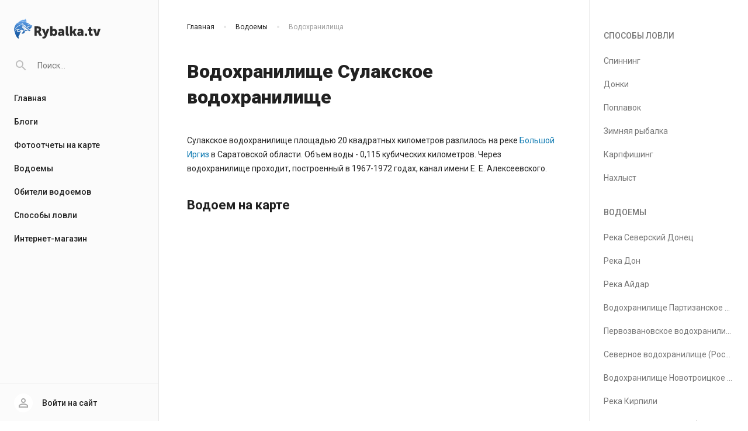

--- FILE ---
content_type: text/html; charset=UTF-8
request_url: https://rybalka.tv/water/vodokhranilishcha/vodohranilishhe-sulakskoe-vodohranilishhe/
body_size: 6102
content:
<!DOCTYPE html>
<head>
	<meta http-equiv="X-UA-Compatible" content="IE=edge" />
	<meta name="viewport" content="width=device-width, initial-scale=1">
	<link rel="shortcut icon" type="image/x-icon" href="/local/templates/fish2020-work/favicon.ico" />
	<title>Водохранилище Сулакское водохранилище</title>
		<meta http-equiv="Content-Type" content="text/html; charset=UTF-8" />
<meta name="robots" content="index, follow" />
<meta name="keywords" content="Водохранилище Сулакское водохранилище" />
<meta name="description" content="Новости рыболовов" />
<link href="/bitrix/js/ui/design-tokens/dist/ui.design-tokens.css?176713100526358" type="text/css"  rel="stylesheet" />
<link href="/bitrix/js/ui/fonts/opensans/ui.font.opensans.css?16672144062555" type="text/css"  rel="stylesheet" />
<link href="/bitrix/js/main/popup/dist/main.popup.bundle.css?176713107831694" type="text/css"  rel="stylesheet" />
<link href="/bitrix/cache/css/s1/fish2020-work/page_8ebd4eaf6d2701fc12d0640f518cb991/page_8ebd4eaf6d2701fc12d0640f518cb991_v1.css?17674599541328" type="text/css"  rel="stylesheet" />
<link href="/bitrix/cache/css/s1/fish2020-work/template_e0efa146a89076f89cb0f63ad5372aa6/template_e0efa146a89076f89cb0f63ad5372aa6_v1.css?1767459784112869" type="text/css"  data-template-style="true" rel="stylesheet" />
<link href="https://fonts.googleapis.com/css?family=Material+Icons|Material+Icons+Outlined" type="text/css"  rel="stylesheet" />
<link href="https://fonts.googleapis.com/css2?family=Roboto:wght@400;500;700;900&display=swap" type="text/css"  rel="stylesheet" />
<script>if(!window.BX)window.BX={};if(!window.BX.message)window.BX.message=function(mess){if(typeof mess==='object'){for(let i in mess) {BX.message[i]=mess[i];} return true;}};</script>
<script>(window.BX||top.BX).message({"JS_CORE_LOADING":"Загрузка...","JS_CORE_NO_DATA":"- Нет данных -","JS_CORE_WINDOW_CLOSE":"Закрыть","JS_CORE_WINDOW_EXPAND":"Развернуть","JS_CORE_WINDOW_NARROW":"Свернуть в окно","JS_CORE_WINDOW_SAVE":"Сохранить","JS_CORE_WINDOW_CANCEL":"Отменить","JS_CORE_WINDOW_CONTINUE":"Продолжить","JS_CORE_H":"ч","JS_CORE_M":"м","JS_CORE_S":"с","JSADM_AI_HIDE_EXTRA":"Скрыть лишние","JSADM_AI_ALL_NOTIF":"Показать все","JSADM_AUTH_REQ":"Требуется авторизация!","JS_CORE_WINDOW_AUTH":"Войти","JS_CORE_IMAGE_FULL":"Полный размер"});</script>

<script src="/bitrix/js/main/core/core.js?1767131113511455"></script>

<script>BX.Runtime.registerExtension({"name":"main.core","namespace":"BX","loaded":true});</script>
<script>BX.setJSList(["\/bitrix\/js\/main\/core\/core_ajax.js","\/bitrix\/js\/main\/core\/core_promise.js","\/bitrix\/js\/main\/polyfill\/promise\/js\/promise.js","\/bitrix\/js\/main\/loadext\/loadext.js","\/bitrix\/js\/main\/loadext\/extension.js","\/bitrix\/js\/main\/polyfill\/promise\/js\/promise.js","\/bitrix\/js\/main\/polyfill\/find\/js\/find.js","\/bitrix\/js\/main\/polyfill\/includes\/js\/includes.js","\/bitrix\/js\/main\/polyfill\/matches\/js\/matches.js","\/bitrix\/js\/ui\/polyfill\/closest\/js\/closest.js","\/bitrix\/js\/main\/polyfill\/fill\/main.polyfill.fill.js","\/bitrix\/js\/main\/polyfill\/find\/js\/find.js","\/bitrix\/js\/main\/polyfill\/matches\/js\/matches.js","\/bitrix\/js\/main\/polyfill\/core\/dist\/polyfill.bundle.js","\/bitrix\/js\/main\/core\/core.js","\/bitrix\/js\/main\/polyfill\/intersectionobserver\/js\/intersectionobserver.js","\/bitrix\/js\/main\/lazyload\/dist\/lazyload.bundle.js","\/bitrix\/js\/main\/polyfill\/core\/dist\/polyfill.bundle.js","\/bitrix\/js\/main\/parambag\/dist\/parambag.bundle.js"]);
</script>
<script>BX.Runtime.registerExtension({"name":"pull.protobuf","namespace":"BX","loaded":true});</script>
<script>BX.Runtime.registerExtension({"name":"rest.client","namespace":"window","loaded":true});</script>
<script>(window.BX||top.BX).message({"pull_server_enabled":"Y","pull_config_timestamp":1767131087,"shared_worker_allowed":"Y","pull_guest_mode":"N","pull_guest_user_id":0,"pull_worker_mtime":1767130964});(window.BX||top.BX).message({"PULL_OLD_REVISION":"Для продолжения корректной работы с сайтом необходимо перезагрузить страницу."});</script>
<script>BX.Runtime.registerExtension({"name":"pull.client","namespace":"BX","loaded":true});</script>
<script>BX.Runtime.registerExtension({"name":"pull","namespace":"window","loaded":true});</script>
<script>BX.Runtime.registerExtension({"name":"ui.design-tokens","namespace":"window","loaded":true});</script>
<script>BX.Runtime.registerExtension({"name":"ui.fonts.opensans","namespace":"window","loaded":true});</script>
<script>BX.Runtime.registerExtension({"name":"main.popup","namespace":"BX.Main","loaded":true});</script>
<script>BX.Runtime.registerExtension({"name":"popup","namespace":"window","loaded":true});</script>
<script>(window.BX||top.BX).message({"LANGUAGE_ID":"ru","FORMAT_DATE":"DD.MM.YYYY","FORMAT_DATETIME":"DD.MM.YYYY HH:MI:SS","COOKIE_PREFIX":"BITRIX_SM","SERVER_TZ_OFFSET":"10800","UTF_MODE":"Y","SITE_ID":"s1","SITE_DIR":"\/","USER_ID":"","SERVER_TIME":1768519407,"USER_TZ_OFFSET":0,"USER_TZ_AUTO":"Y","bitrix_sessid":"c3ef4261ceed034272776a75bf401da7"});</script>


<script src="/bitrix/js/pull/protobuf/protobuf.js?1616766762274055"></script>
<script src="/bitrix/js/pull/protobuf/model.js?161676676270928"></script>
<script src="/bitrix/js/rest/client/rest.client.js?160369286017414"></script>
<script src="/bitrix/js/pull/client/pull.client.js?176713096483861"></script>
<script src="/bitrix/js/main/popup/dist/main.popup.bundle.js?1767131332119952"></script>
<script src="https://api-maps.yandex.ru/2.1/?lang=ru_RU&apikey=1b8a0177-797a-4417-8c60-780dad418559"></script>
<script>BX.setCSSList(["\/local\/templates\/fish2020-work\/components\/bitrix\/catalog\/water\/style.css","\/local\/templates\/fish2020-work\/assets\/vendors\/owl\/owl.carousel.min.css","\/local\/templates\/fish2020-work\/assets\/vendors\/owl\/owl.theme.default.min.css","\/local\/templates\/fish2020-work\/assets\/vendors\/fancybox\/jquery.fancybox.min.css","\/local\/templates\/fish2020-work\/assets\/vendors\/nprogress\/nprogress.css","\/local\/templates\/fish2020-work\/assets\/css\/style.css"]);</script>
<script>
					(function () {
						"use strict";

						var counter = function ()
						{
							var cookie = (function (name) {
								var parts = ("; " + document.cookie).split("; " + name + "=");
								if (parts.length == 2) {
									try {return JSON.parse(decodeURIComponent(parts.pop().split(";").shift()));}
									catch (e) {}
								}
							})("BITRIX_CONVERSION_CONTEXT_s1");

							if (cookie && cookie.EXPIRE >= BX.message("SERVER_TIME"))
								return;

							var request = new XMLHttpRequest();
							request.open("POST", "/bitrix/tools/conversion/ajax_counter.php", true);
							request.setRequestHeader("Content-type", "application/x-www-form-urlencoded");
							request.send(
								"SITE_ID="+encodeURIComponent("s1")+
								"&sessid="+encodeURIComponent(BX.bitrix_sessid())+
								"&HTTP_REFERER="+encodeURIComponent(document.referrer)
							);
						};

						if (window.frameRequestStart === true)
							BX.addCustomEvent("onFrameDataReceived", counter);
						else
							BX.ready(counter);
					})();
				</script>



<script src="/local/templates/fish2020-work/assets/vendors/jquery-3.4.1.min.js?156042350588145"></script>
<script src="/local/templates/fish2020-work/assets/vendors/owl/owl.carousel.min.js?157683231844342"></script>
<script src="/local/templates/fish2020-work/assets/vendors/fancybox/jquery.fancybox.min.js?158677274168253"></script>
<script src="/local/templates/fish2020-work/assets/vendors/nprogress/nprogress.js?158678174911718"></script>
<script src="/local/templates/fish2020-work/assets/vendors/lazy/lazyload.min.js?15839992285612"></script>
<script src="/local/templates/fish2020-work/assets/js/main.js?15925403291053"></script>
<script src="/bitrix/components/bitrix/search.title/script.js?176713107810542"></script>
<script src="/local/templates/fish2020-work/components/bitrix/catalog/water/bitrix/catalog.element/.default/script.js?158989511387293"></script>
<script src="/local/templates/fish2020-work/components/bitrix/catalog/water/bitrix/catalog.element/.default/map.js?15904162024359"></script>

<!-- Global site tag (gtag.js) - Google Analytics -->
<script async src="https://www.googletagmanager.com/gtag/js?id=UA-178001191-1"></script>
<script>
  window.dataLayer = window.dataLayer || [];
  function gtag(){dataLayer.push(arguments);}
  gtag('js', new Date());

  gtag('config', 'UA-178001191-1');
</script>

	
<!-- Yandex.Metrika counter -->
<script type="text/javascript" >
   (function(m,e,t,r,i,k,a){m[i]=m[i]||function(){(m[i].a=m[i].a||[]).push(arguments)};
   m[i].l=1*new Date();k=e.createElement(t),a=e.getElementsByTagName(t)[0],k.async=1,k.src=r,a.parentNode.insertBefore(k,a)})
   (window, document, "script", "https://mc.yandex.ru/metrika/tag.js", "ym");

   ym(143417, "init", {
        clickmap:true,
        trackLinks:true,
        accurateTrackBounce:true
   });
</script>
<noscript><div><img src="https://mc.yandex.ru/watch/143417" style="position:absolute; left:-9999px;" alt="" /></div></noscript>
<!-- /Yandex.Metrika counter -->

	
</head>
<body class="">
	<div id="panel"></div>
	<div class="l-container">
		<div class="bm-header">
			<div class="bm-header__inner">
				<a href="#" class="js-mob-sidebar-trigger bm-header__menu"><i class="material-icons">menu</i></a>
				<a href="/" class="bm-header__logo"><img src="/local/templates/fish2020-work/assets/images/rybalka_logo.svg" width="148" height="34" alt=""></a>
				<a href="#" class="js-mob-search-trigger bm-header__search"><i class="material-icons bm-header__search-icon">search</i><i class="material-icons bm-header__search-collapse-icon">expand_less</i></a>
			</div>
		</div>
		<div class="l-sidebar">
			<div class="l-sidebar__scroll">
				<div class="b-top-bar">
					<button type="button" class="js-mob-sidebar-trigger b-top-bar__btn"><span class="material-icons">arrow_back</span></button>
					<div class="b-top-bar__name">Навигация</div>
				</div>
				
				<a href="/" class="b-logo"><img src="/local/templates/fish2020-work/assets/images/rybalka_logo.svg" width="148" height="34" alt=""></a>
					<div id="title-search" class="b-search">
		<form action="/search/" class="b-search__form">
			<input class="b-search__field" placeholder="Поиск..." id="title-search-input" type="text" name="q" value="" size="40" maxlength="50" autocomplete="off" />
			<button class="b-search__submit" name="s" type="submit" value="Поиск"><span class="b-search__desktop-icon material-icons">search</span><span class="b-search__mobile-icon material-icons">arrow_forward</span></button>
		</form>
	</div>
<script>
	BX.ready(function(){
		new JCTitleSearch({
			'AJAX_PAGE' : '/water/vodokhranilishcha/vodohranilishhe-sulakskoe-vodohranilishhe/',
			'CONTAINER_ID': 'title-search',
			'INPUT_ID': 'title-search-input',
			'MIN_QUERY_LEN': 2
		});
	});
</script>
					<ul class="b-menu" id="horizontal-multilevel-menu">

	
	
		
							<li class="b-menu__item"><a href="/" class="b-menu__link root-item">Главная</a></li>
			
		
	
	

	
	
		
							<li class="b-menu__item"><a href="/blogs/" class="b-menu__link root-item">Блоги</a></li>
			
		
	
	

	
	
		
							<li class="b-menu__item"><a href="/georeports/" class="b-menu__link root-item">Фотоотчеты на карте</a></li>
			
		
	
	

	
	
		
							<li class="b-menu__item"><a href="/water/" class="b-menu__link state-active<">Водоемы</a></li>
			
		
	
	

	
	
		
							<li class="b-menu__item"><a href="/fish/" class="b-menu__link root-item">Обители водоемов</a></li>
			
		
	
	

	
	
		
							<li class="b-menu__item"><a href="/fishing-methods/" class="b-menu__link root-item">Способы ловли</a></li>
			
		
	
	

	
	
		
							<li class="b-menu__item"><a href="https://rybalka.tv/shop/" class="b-menu__link root-item">Интернет-магазин</a></li>
			
		
	
	


</ul>
<div class="menu-clear-left"></div>
			</div>
			<div class="l-sidebar__bottom">
						<a href="/auth/?backurl=%2Fwater%2Fvodokhranilishcha%2Fvodohranilishhe-sulakskoe-vodohranilishhe%2F" class="b-login-btn">
			<div class="b-login-btn__avatar"><span class="material-icons">perm_identity</span></div>
			<div class="b-login-btn__name">Войти на сайт</div>
		</a>
				</div>
		</div>
		<div class="l-middle">
			<div class="l-middle__inner">
			
			
<!-- Yandex.RTB R-A-51420-2 -->



									<ul class="b-breadcrumbs" itemprop="http://schema.org/breadcrumb" itemscope itemtype="http://schema.org/BreadcrumbList">
					<li class="b-breadcrumbs__item" itemprop="itemListElement" itemscope itemtype="http://schema.org/ListItem">
						<a href="/" class="b-breadcrumbs__link" itemprop="item"><span itemprop="name">Главная</span></a>
						<meta itemprop="position" content="0" />
					</li>

			<li class="b-breadcrumbs__item" id="bx_breadcrumb_0" itemprop="itemListElement" itemscope itemtype="http://schema.org/ListItem">
				
				<a class="b-breadcrumbs__link" href="/water/" title="Водоемы" itemprop="item">
					<span itemprop="name">Водоемы</span>
				</a>
				<meta itemprop="position" content="1" />
			</li>
			<li class="b-breadcrumbs__item" itemprop="itemListElement" itemscope itemtype="http://schema.org/ListItem">
				
				<span class="b-breadcrumbs__current" itemprop="name">Водохранилища</span>
				<meta itemprop="position" content="2" />
			</li></ul>											<h1>Водохранилище Сулакское водохранилище</h1>
									
		<div class="l-element" id="bx_117848907_845"
	itemscope itemtype="http://schema.org/Product">
	<div class="s-text">
		<p>Сулакское водохранилище площадью 20 квадратных километров разлилось на реке <a href="/page/reka-bolshoj-irgiz">Большой Иргиз</a> в Саратовской области. Объем воды - 0,115 кубических километров. Через водохранилище проходит, построенный в 1967-1972 годах, канал имени Е. Е. Алексеевского.</p>	</div>
</div>
	    <div class="b-post-map">
		    <h2>Водоем на карте</h2>
		    <div id="map" style="width: 100%; height: 400px"></div>
		    <div class="b-post-map__enlarge">
		        <a class="s-btn s-btn--outlined fui-open-map" href="#" data-src="#map"><span class="material-icons">zoom_out_map</span>Развернуть</a>
		    </div>
	    </div>
        <script>
        ymaps.ready(function() {
        	var map_place = {'CENTER':['51.892431','48.330427'],'ZOOM':'13','POINTS':[{'geo':['51.893786','48.339750'],'name':'Водохранилище Сулакское водохранилище'}]};
        	window.map_bx_117848907_845 = map_place;
        	window.maps = window.maps || {}; 
        	window.maps.map_bx_117848907_845 = init_map_place('map',map_place);
        });
    	</script>    <div class="l-posts-list s-mt64">
	</div>

				</div>
			<div class="l-footer">
				<div class="l-footer__inner">
					<div class="l-footer__inner-inner">
						<div class="l-footer__col">© 2008-2020 rybalka.tv</div>
						<div class="l-footer__col">
							<a href="#">
								<img src="/local/templates/fish2020-work/assets/images/foxel_logo.svg" width="88" height="25" alt="">
							</a>
						</div>
					</div>
				</div>
			</div>
		</div>
		<div class="l-sidebar-last">
	  &nbsp;<div class="bx_sitemap"><ul class="b-menu b-menu--secondary">
				<li class="b-menu__title">Способы ловли</li>
		<li class="b-menu__item" id="bx_1847241719_144">
				<a class="b-menu__link" href="/fishing-methods/spinning/">Спиннинг				</a></li>
	<li class="b-menu__item" id="bx_1847241719_139">
				<a class="b-menu__link" href="/fishing-methods/donki/">Донки				</a></li>
	<li class="b-menu__item" id="bx_1847241719_142">
				<a class="b-menu__link" href="/fishing-methods/poplavok/">Поплавок				</a></li>
	<li class="b-menu__item" id="bx_1847241719_140">
				<a class="b-menu__link" href="/fishing-methods/zimnyaya-rybalka/">Зимняя рыбалка				</a></li>
	<li class="b-menu__item" id="bx_1847241719_141">
				<a class="b-menu__link" href="/fishing-methods/karpfishing/">Карпфишинг				</a></li>
	<li class="b-menu__item" id="bx_1847241719_143">
				<a class="b-menu__link" href="/fishing-methods/nakhlyst/">Нахлыст				</a></li>
</ul>
<div style="clear: both;"></div></div> <ul class="b-menu b-menu--secondary">
				<li class="b-menu__title">Водоемы</li>
			<li class="b-menu__item" id="bx_3218110189_788">
		<a href="/water/reki/reka-severskij-donec-1/" class="b-menu__link"><span>Река Северский Донец</span></a>
	</li>
		<li class="b-menu__item" id="bx_3218110189_765">
		<a href="/water/reki/reka-don/" class="b-menu__link"><span>Река Дон</span></a>
	</li>
		<li class="b-menu__item" id="bx_3218110189_760">
		<a href="/water/reki/reka-ajdar/" class="b-menu__link"><span>Река Айдар</span></a>
	</li>
		<li class="b-menu__item" id="bx_3218110189_520">
		<a href="/water/vodokhranilishcha/vodohranilishhe-partizanskoe-vodohranilishhe/" class="b-menu__link"><span>Водохранилище Партизанское водохранилище</span></a>
	</li>
		<li class="b-menu__item" id="bx_3218110189_752">
		<a href="/water/vodokhranilishcha/vodohranilishhe-pervozvanovskoe-vodohranilishhe/" class="b-menu__link"><span>Первозвановское водохранилище (Первозвановка)</span></a>
	</li>
		<li class="b-menu__item" id="bx_3218110189_787">
		<a href="/water/vodokhranilishcha/vodohranilishhe-severnoe-vodohranilishhe-rostov-na-donu/" class="b-menu__link"><span>Северное водохранилище (Ростов-на-Дону)</span></a>
	</li>
		<li class="b-menu__item" id="bx_3218110189_492">
		<a href="/water/vodokhranilishcha/vodohranilishhe-novotroickoe-vodohranilishhe/" class="b-menu__link"><span>Водохранилище Новотроицкое водохранилище</span></a>
	</li>
		<li class="b-menu__item" id="bx_3218110189_767">
		<a href="/water/reki/reka-kirpili-2/" class="b-menu__link"><span>Река Кирпили</span></a>
	</li>
		<li class="b-menu__item" id="bx_3218110189_794">
		<a href="/water/ozera/ozero-mertvyj-donec-rajon-schastja/" class="b-menu__link"><span>Озеро Мертвый Донец (район Счастья)</span></a>
	</li>
		<li class="b-menu__item" id="bx_3218110189_773">
		<a href="/water/reki/reka-manych/" class="b-menu__link"><span>Река Маныч</span></a>
	</li>
</ul>
	<div class="b-product">
	
<!-- Yandex.RTB R-A-51420-1 -->
<div id="yandex_rtb_R-A-51420-1"></div>
<script type="text/javascript">
    (function(w, d, n, s, t) {
        w[n] = w[n] || [];
        w[n].push(function() {
            Ya.Context.AdvManager.render({
                blockId: "R-A-51420-1",
                renderTo: "yandex_rtb_R-A-51420-1",
                async: true
            });
        });
        t = d.getElementsByTagName("script")[0];
        s = d.createElement("script");
        s.type = "text/javascript";
        s.src = "//an.yandex.ru/system/context.js";
        s.async = true;
        t.parentNode.insertBefore(s, t);
    })(this, this.document, "yandexContextAsyncCallbacks");
</script>
	
	</div>
</div>
 <br>		<div class="bm-bottom-bar">
			<div class="bm-bottom-bar__inner">
				<a href="#" class="bm-bottom-bar__btn state-active">
					<span class="material-icons-outlined">view_day</span>
					Лента
				</a>
				<a href="#" class="bm-bottom-bar__btn">
					<span class="material-icons-outlined">add_box</span>
					Запостить
				</a>
				<a href="#" class="bm-bottom-bar__btn">
					<span class="material-icons-outlined">perm_identity</span>
					Профиль
				</a>
			</div>
		</div>
	</div>
</body>
</html>

--- FILE ---
content_type: text/css
request_url: https://rybalka.tv/bitrix/cache/css/s1/fish2020-work/template_e0efa146a89076f89cb0f63ad5372aa6/template_e0efa146a89076f89cb0f63ad5372aa6_v1.css?1767459784112869
body_size: 21507
content:


/* Start:/local/templates/fish2020-work/assets/vendors/owl/owl.carousel.min.css?15768323183351*/
/**
 * Owl Carousel v2.3.4
 * Copyright 2013-2018 David Deutsch
 * Licensed under: SEE LICENSE IN https://github.com/OwlCarousel2/OwlCarousel2/blob/master/LICENSE
 */
.owl-carousel,.owl-carousel .owl-item{-webkit-tap-highlight-color:transparent;position:relative}.owl-carousel{display:none;width:100%;z-index:1}.owl-carousel .owl-stage{position:relative;-ms-touch-action:pan-Y;touch-action:manipulation;-moz-backface-visibility:hidden}.owl-carousel .owl-stage:after{content:".";display:block;clear:both;visibility:hidden;line-height:0;height:0}.owl-carousel .owl-stage-outer{position:relative;overflow:hidden;-webkit-transform:translate3d(0,0,0)}.owl-carousel .owl-item,.owl-carousel .owl-wrapper{-webkit-backface-visibility:hidden;-moz-backface-visibility:hidden;-ms-backface-visibility:hidden;-webkit-transform:translate3d(0,0,0);-moz-transform:translate3d(0,0,0);-ms-transform:translate3d(0,0,0)}.owl-carousel .owl-item{min-height:1px;float:left;-webkit-backface-visibility:hidden;-webkit-touch-callout:none}.owl-carousel .owl-item img{display:block;width:100%}.owl-carousel .owl-dots.disabled,.owl-carousel .owl-nav.disabled{display:none}.no-js .owl-carousel,.owl-carousel.owl-loaded{display:block}.owl-carousel .owl-dot,.owl-carousel .owl-nav .owl-next,.owl-carousel .owl-nav .owl-prev{cursor:pointer;-webkit-user-select:none;-khtml-user-select:none;-moz-user-select:none;-ms-user-select:none;user-select:none}.owl-carousel .owl-nav button.owl-next,.owl-carousel .owl-nav button.owl-prev,.owl-carousel button.owl-dot{background:0 0;color:inherit;border:none;padding:0!important;font:inherit}.owl-carousel.owl-loading{opacity:0;display:block}.owl-carousel.owl-hidden{opacity:0}.owl-carousel.owl-refresh .owl-item{visibility:hidden}.owl-carousel.owl-drag .owl-item{-ms-touch-action:pan-y;touch-action:pan-y;-webkit-user-select:none;-moz-user-select:none;-ms-user-select:none;user-select:none}.owl-carousel.owl-grab{cursor:move;cursor:grab}.owl-carousel.owl-rtl{direction:rtl}.owl-carousel.owl-rtl .owl-item{float:right}.owl-carousel .animated{animation-duration:1s;animation-fill-mode:both}.owl-carousel .owl-animated-in{z-index:0}.owl-carousel .owl-animated-out{z-index:1}.owl-carousel .fadeOut{animation-name:fadeOut}@keyframes fadeOut{0%{opacity:1}100%{opacity:0}}.owl-height{transition:height .5s ease-in-out}.owl-carousel .owl-item .owl-lazy{opacity:0;transition:opacity .4s ease}.owl-carousel .owl-item .owl-lazy:not([src]),.owl-carousel .owl-item .owl-lazy[src^=""]{max-height:0}.owl-carousel .owl-item img.owl-lazy{transform-style:preserve-3d}.owl-carousel .owl-video-wrapper{position:relative;height:100%;background:#000}.owl-carousel .owl-video-play-icon{position:absolute;height:80px;width:80px;left:50%;top:50%;margin-left:-40px;margin-top:-40px;background:url(/local/templates/fish2020-work/assets/vendors/owl/owl.video.play.png) no-repeat;cursor:pointer;z-index:1;-webkit-backface-visibility:hidden;transition:transform .1s ease}.owl-carousel .owl-video-play-icon:hover{-ms-transform:scale(1.3,1.3);transform:scale(1.3,1.3)}.owl-carousel .owl-video-playing .owl-video-play-icon,.owl-carousel .owl-video-playing .owl-video-tn{display:none}.owl-carousel .owl-video-tn{opacity:0;height:100%;background-position:center center;background-repeat:no-repeat;background-size:contain;transition:opacity .4s ease}.owl-carousel .owl-video-frame{position:relative;z-index:1;height:100%;width:100%}
/* End */


/* Start:/local/templates/fish2020-work/assets/vendors/owl/owl.theme.default.min.css?15768323181013*/
/**
 * Owl Carousel v2.3.4
 * Copyright 2013-2018 David Deutsch
 * Licensed under: SEE LICENSE IN https://github.com/OwlCarousel2/OwlCarousel2/blob/master/LICENSE
 */
.owl-theme .owl-dots,.owl-theme .owl-nav{text-align:center;-webkit-tap-highlight-color:transparent}.owl-theme .owl-nav{margin-top:10px}.owl-theme .owl-nav [class*=owl-]{color:#FFF;font-size:14px;margin:5px;padding:4px 7px;background:#D6D6D6;display:inline-block;cursor:pointer;border-radius:3px}.owl-theme .owl-nav [class*=owl-]:hover{background:#869791;color:#FFF;text-decoration:none}.owl-theme .owl-nav .disabled{opacity:.5;cursor:default}.owl-theme .owl-nav.disabled+.owl-dots{margin-top:10px}.owl-theme .owl-dots .owl-dot{display:inline-block;zoom:1}.owl-theme .owl-dots .owl-dot span{width:10px;height:10px;margin:5px 7px;background:#D6D6D6;display:block;-webkit-backface-visibility:visible;transition:opacity .2s ease;border-radius:30px}.owl-theme .owl-dots .owl-dot.active span,.owl-theme .owl-dots .owl-dot:hover span{background:#869791}
/* End */


/* Start:/local/templates/fish2020-work/assets/vendors/fancybox/jquery.fancybox.min.css?158677274112795*/
body.compensate-for-scrollbar{overflow:hidden}.fancybox-active{height:auto}.fancybox-is-hidden{left:-9999px;margin:0;position:absolute!important;top:-9999px;visibility:hidden}.fancybox-container{-webkit-backface-visibility:hidden;height:100%;left:0;outline:none;position:fixed;-webkit-tap-highlight-color:transparent;top:0;-ms-touch-action:manipulation;touch-action:manipulation;transform:translateZ(0);width:100%;z-index:99992}.fancybox-container *{box-sizing:border-box}.fancybox-bg,.fancybox-inner,.fancybox-outer,.fancybox-stage{bottom:0;left:0;position:absolute;right:0;top:0}.fancybox-outer{-webkit-overflow-scrolling:touch;overflow-y:auto}.fancybox-bg{background:#1e1e1e;opacity:0;transition-duration:inherit;transition-property:opacity;transition-timing-function:cubic-bezier(.47,0,.74,.71)}.fancybox-is-open .fancybox-bg{opacity:.9;transition-timing-function:cubic-bezier(.22,.61,.36,1)}.fancybox-caption,.fancybox-infobar,.fancybox-navigation .fancybox-button,.fancybox-toolbar{direction:ltr;opacity:0;position:absolute;transition:opacity .25s ease,visibility 0s ease .25s;visibility:hidden;z-index:99997}.fancybox-show-caption .fancybox-caption,.fancybox-show-infobar .fancybox-infobar,.fancybox-show-nav .fancybox-navigation .fancybox-button,.fancybox-show-toolbar .fancybox-toolbar{opacity:1;transition:opacity .25s ease 0s,visibility 0s ease 0s;visibility:visible}.fancybox-infobar{color:#ccc;font-size:13px;-webkit-font-smoothing:subpixel-antialiased;height:44px;left:0;line-height:44px;min-width:44px;mix-blend-mode:difference;padding:0 10px;pointer-events:none;top:0;-webkit-touch-callout:none;-webkit-user-select:none;-moz-user-select:none;-ms-user-select:none;user-select:none}.fancybox-toolbar{right:0;top:0}.fancybox-stage{direction:ltr;overflow:visible;transform:translateZ(0);z-index:99994}.fancybox-is-open .fancybox-stage{overflow:hidden}.fancybox-slide{-webkit-backface-visibility:hidden;display:none;height:100%;left:0;outline:none;overflow:auto;-webkit-overflow-scrolling:touch;padding:44px;position:absolute;text-align:center;top:0;transition-property:transform,opacity;white-space:normal;width:100%;z-index:99994}.fancybox-slide:before{content:"";display:inline-block;font-size:0;height:100%;vertical-align:middle;width:0}.fancybox-is-sliding .fancybox-slide,.fancybox-slide--current,.fancybox-slide--next,.fancybox-slide--previous{display:block}.fancybox-slide--image{overflow:hidden;padding:44px 0}.fancybox-slide--image:before{display:none}.fancybox-slide--html{padding:6px}.fancybox-content{background:#fff;display:inline-block;margin:0;max-width:100%;overflow:auto;-webkit-overflow-scrolling:touch;padding:44px;position:relative;text-align:left;vertical-align:middle}.fancybox-slide--image .fancybox-content{animation-timing-function:cubic-bezier(.5,0,.14,1);-webkit-backface-visibility:hidden;background:transparent;background-repeat:no-repeat;background-size:100% 100%;left:0;max-width:none;overflow:visible;padding:0;position:absolute;top:0;transform-origin:top left;transition-property:transform,opacity;-webkit-user-select:none;-moz-user-select:none;-ms-user-select:none;user-select:none;z-index:99995}.fancybox-can-zoomOut .fancybox-content{cursor:zoom-out}.fancybox-can-zoomIn .fancybox-content{cursor:zoom-in}.fancybox-can-pan .fancybox-content,.fancybox-can-swipe .fancybox-content{cursor:grab}.fancybox-is-grabbing .fancybox-content{cursor:grabbing}.fancybox-container [data-selectable=true]{cursor:text}.fancybox-image,.fancybox-spaceball{background:transparent;border:0;height:100%;left:0;margin:0;max-height:none;max-width:none;padding:0;position:absolute;top:0;-webkit-user-select:none;-moz-user-select:none;-ms-user-select:none;user-select:none;width:100%}.fancybox-spaceball{z-index:1}.fancybox-slide--iframe .fancybox-content,.fancybox-slide--map .fancybox-content,.fancybox-slide--pdf .fancybox-content,.fancybox-slide--video .fancybox-content{height:100%;overflow:visible;padding:0;width:100%}.fancybox-slide--video .fancybox-content{background:#000}.fancybox-slide--map .fancybox-content{background:#e5e3df}.fancybox-slide--iframe .fancybox-content{background:#fff}.fancybox-iframe,.fancybox-video{background:transparent;border:0;display:block;height:100%;margin:0;overflow:hidden;padding:0;width:100%}.fancybox-iframe{left:0;position:absolute;top:0}.fancybox-error{background:#fff;cursor:default;max-width:400px;padding:40px;width:100%}.fancybox-error p{color:#444;font-size:16px;line-height:20px;margin:0;padding:0}.fancybox-button{background:rgba(30,30,30,.6);border:0;border-radius:0;box-shadow:none;cursor:pointer;display:inline-block;height:44px;margin:0;padding:10px;position:relative;transition:color .2s;vertical-align:top;visibility:inherit;width:44px}.fancybox-button,.fancybox-button:link,.fancybox-button:visited{color:#ccc}.fancybox-button:hover{color:#fff}.fancybox-button:focus{outline:none}.fancybox-button.fancybox-focus{outline:1px dotted}.fancybox-button[disabled],.fancybox-button[disabled]:hover{color:#888;cursor:default;outline:none}.fancybox-button div{height:100%}.fancybox-button svg{display:block;height:100%;overflow:visible;position:relative;width:100%}.fancybox-button svg path{fill:currentColor;stroke-width:0}.fancybox-button--fsenter svg:nth-child(2),.fancybox-button--fsexit svg:first-child,.fancybox-button--pause svg:first-child,.fancybox-button--play svg:nth-child(2){display:none}.fancybox-progress{background:#ff5268;height:2px;left:0;position:absolute;right:0;top:0;transform:scaleX(0);transform-origin:0;transition-property:transform;transition-timing-function:linear;z-index:99998}.fancybox-close-small{background:transparent;border:0;border-radius:0;color:#ccc;cursor:pointer;opacity:.8;padding:8px;position:absolute;right:-12px;top:-44px;z-index:401}.fancybox-close-small:hover{color:#fff;opacity:1}.fancybox-slide--html .fancybox-close-small{color:currentColor;padding:10px;right:0;top:0}.fancybox-slide--image.fancybox-is-scaling .fancybox-content{overflow:hidden}.fancybox-is-scaling .fancybox-close-small,.fancybox-is-zoomable.fancybox-can-pan .fancybox-close-small{display:none}.fancybox-navigation .fancybox-button{background-clip:content-box;height:100px;opacity:0;position:absolute;top:calc(50% - 50px);width:70px}.fancybox-navigation .fancybox-button div{padding:7px}.fancybox-navigation .fancybox-button--arrow_left{left:0;left:env(safe-area-inset-left);padding:31px 26px 31px 6px}.fancybox-navigation .fancybox-button--arrow_right{padding:31px 6px 31px 26px;right:0;right:env(safe-area-inset-right)}.fancybox-caption{background:linear-gradient(0deg,rgba(0,0,0,.85) 0,rgba(0,0,0,.3) 50%,rgba(0,0,0,.15) 65%,rgba(0,0,0,.075) 75.5%,rgba(0,0,0,.037) 82.85%,rgba(0,0,0,.019) 88%,transparent);bottom:0;color:#eee;font-size:14px;font-weight:400;left:0;line-height:1.5;padding:75px 44px 25px;pointer-events:none;right:0;text-align:center;z-index:99996}@supports (padding:max(0px)){.fancybox-caption{padding:75px max(44px,env(safe-area-inset-right)) max(25px,env(safe-area-inset-bottom)) max(44px,env(safe-area-inset-left))}}.fancybox-caption--separate{margin-top:-50px}.fancybox-caption__body{max-height:50vh;overflow:auto;pointer-events:all}.fancybox-caption a,.fancybox-caption a:link,.fancybox-caption a:visited{color:#ccc;text-decoration:none}.fancybox-caption a:hover{color:#fff;text-decoration:underline}.fancybox-loading{animation:a 1s linear infinite;background:transparent;border:4px solid #888;border-bottom-color:#fff;border-radius:50%;height:50px;left:50%;margin:-25px 0 0 -25px;opacity:.7;padding:0;position:absolute;top:50%;width:50px;z-index:99999}@keyframes a{to{transform:rotate(1turn)}}.fancybox-animated{transition-timing-function:cubic-bezier(0,0,.25,1)}.fancybox-fx-slide.fancybox-slide--previous{opacity:0;transform:translate3d(-100%,0,0)}.fancybox-fx-slide.fancybox-slide--next{opacity:0;transform:translate3d(100%,0,0)}.fancybox-fx-slide.fancybox-slide--current{opacity:1;transform:translateZ(0)}.fancybox-fx-fade.fancybox-slide--next,.fancybox-fx-fade.fancybox-slide--previous{opacity:0;transition-timing-function:cubic-bezier(.19,1,.22,1)}.fancybox-fx-fade.fancybox-slide--current{opacity:1}.fancybox-fx-zoom-in-out.fancybox-slide--previous{opacity:0;transform:scale3d(1.5,1.5,1.5)}.fancybox-fx-zoom-in-out.fancybox-slide--next{opacity:0;transform:scale3d(.5,.5,.5)}.fancybox-fx-zoom-in-out.fancybox-slide--current{opacity:1;transform:scaleX(1)}.fancybox-fx-rotate.fancybox-slide--previous{opacity:0;transform:rotate(-1turn)}.fancybox-fx-rotate.fancybox-slide--next{opacity:0;transform:rotate(1turn)}.fancybox-fx-rotate.fancybox-slide--current{opacity:1;transform:rotate(0deg)}.fancybox-fx-circular.fancybox-slide--previous{opacity:0;transform:scale3d(0,0,0) translate3d(-100%,0,0)}.fancybox-fx-circular.fancybox-slide--next{opacity:0;transform:scale3d(0,0,0) translate3d(100%,0,0)}.fancybox-fx-circular.fancybox-slide--current{opacity:1;transform:scaleX(1) translateZ(0)}.fancybox-fx-tube.fancybox-slide--previous{transform:translate3d(-100%,0,0) scale(.1) skew(-10deg)}.fancybox-fx-tube.fancybox-slide--next{transform:translate3d(100%,0,0) scale(.1) skew(10deg)}.fancybox-fx-tube.fancybox-slide--current{transform:translateZ(0) scale(1)}@media (max-height:576px){.fancybox-slide{padding-left:6px;padding-right:6px}.fancybox-slide--image{padding:6px 0}.fancybox-close-small{right:-6px}.fancybox-slide--image .fancybox-close-small{background:#4e4e4e;color:#f2f4f6;height:36px;opacity:1;padding:6px;right:0;top:0;width:36px}.fancybox-caption{padding-left:12px;padding-right:12px}@supports (padding:max(0px)){.fancybox-caption{padding-left:max(12px,env(safe-area-inset-left));padding-right:max(12px,env(safe-area-inset-right))}}}.fancybox-share{background:#f4f4f4;border-radius:3px;max-width:90%;padding:30px;text-align:center}.fancybox-share h1{color:#222;font-size:35px;font-weight:700;margin:0 0 20px}.fancybox-share p{margin:0;padding:0}.fancybox-share__button{border:0;border-radius:3px;display:inline-block;font-size:14px;font-weight:700;line-height:40px;margin:0 5px 10px;min-width:130px;padding:0 15px;text-decoration:none;transition:all .2s;-webkit-user-select:none;-moz-user-select:none;-ms-user-select:none;user-select:none;white-space:nowrap}.fancybox-share__button:link,.fancybox-share__button:visited{color:#fff}.fancybox-share__button:hover{text-decoration:none}.fancybox-share__button--fb{background:#3b5998}.fancybox-share__button--fb:hover{background:#344e86}.fancybox-share__button--pt{background:#bd081d}.fancybox-share__button--pt:hover{background:#aa0719}.fancybox-share__button--tw{background:#1da1f2}.fancybox-share__button--tw:hover{background:#0d95e8}.fancybox-share__button svg{height:25px;margin-right:7px;position:relative;top:-1px;vertical-align:middle;width:25px}.fancybox-share__button svg path{fill:#fff}.fancybox-share__input{background:transparent;border:0;border-bottom:1px solid #d7d7d7;border-radius:0;color:#5d5b5b;font-size:14px;margin:10px 0 0;outline:none;padding:10px 15px;width:100%}.fancybox-thumbs{background:#ddd;bottom:0;display:none;margin:0;-webkit-overflow-scrolling:touch;-ms-overflow-style:-ms-autohiding-scrollbar;padding:2px 2px 4px;position:absolute;right:0;-webkit-tap-highlight-color:rgba(0,0,0,0);top:0;width:212px;z-index:99995}.fancybox-thumbs-x{overflow-x:auto;overflow-y:hidden}.fancybox-show-thumbs .fancybox-thumbs{display:block}.fancybox-show-thumbs .fancybox-inner{right:212px}.fancybox-thumbs__list{font-size:0;height:100%;list-style:none;margin:0;overflow-x:hidden;overflow-y:auto;padding:0;position:absolute;position:relative;white-space:nowrap;width:100%}.fancybox-thumbs-x .fancybox-thumbs__list{overflow:hidden}.fancybox-thumbs-y .fancybox-thumbs__list::-webkit-scrollbar{width:7px}.fancybox-thumbs-y .fancybox-thumbs__list::-webkit-scrollbar-track{background:#fff;border-radius:10px;box-shadow:inset 0 0 6px rgba(0,0,0,.3)}.fancybox-thumbs-y .fancybox-thumbs__list::-webkit-scrollbar-thumb{background:#2a2a2a;border-radius:10px}.fancybox-thumbs__list a{-webkit-backface-visibility:hidden;backface-visibility:hidden;background-color:rgba(0,0,0,.1);background-position:50%;background-repeat:no-repeat;background-size:cover;cursor:pointer;float:left;height:75px;margin:2px;max-height:calc(100% - 8px);max-width:calc(50% - 4px);outline:none;overflow:hidden;padding:0;position:relative;-webkit-tap-highlight-color:transparent;width:100px}.fancybox-thumbs__list a:before{border:6px solid #ff5268;bottom:0;content:"";left:0;opacity:0;position:absolute;right:0;top:0;transition:all .2s cubic-bezier(.25,.46,.45,.94);z-index:99991}.fancybox-thumbs__list a:focus:before{opacity:.5}.fancybox-thumbs__list a.fancybox-thumbs-active:before{opacity:1}@media (max-width:576px){.fancybox-thumbs{width:110px}.fancybox-show-thumbs .fancybox-inner{right:110px}.fancybox-thumbs__list a{max-width:calc(100% - 10px)}}
/* End */


/* Start:/local/templates/fish2020-work/assets/vendors/nprogress/nprogress.css?15867817491458*/
/* Make clicks pass-through */
#nprogress {
  pointer-events: none;
}

#nprogress .bar {
  background: #29d;

  position: fixed;
  z-index: 1031;
  top: 0;
  left: 0;

  width: 100%;
  height: 2px;
}

/* Fancy blur effect */
#nprogress .peg {
  display: block;
  position: absolute;
  right: 0px;
  width: 100px;
  height: 100%;
  box-shadow: 0 0 10px #29d, 0 0 5px #29d;
  opacity: 1.0;

  -webkit-transform: rotate(3deg) translate(0px, -4px);
      -ms-transform: rotate(3deg) translate(0px, -4px);
          transform: rotate(3deg) translate(0px, -4px);
}

/* Remove these to get rid of the spinner */
#nprogress .spinner {
  display: block;
  position: fixed;
  z-index: 1031;
  top: 15px;
  right: 15px;
}

#nprogress .spinner-icon {
  width: 18px;
  height: 18px;
  box-sizing: border-box;

  border: solid 2px transparent;
  border-top-color: #29d;
  border-left-color: #29d;
  border-radius: 50%;

  -webkit-animation: nprogress-spinner 400ms linear infinite;
          animation: nprogress-spinner 400ms linear infinite;
}

.nprogress-custom-parent {
  overflow: hidden;
  position: relative;
}

.nprogress-custom-parent #nprogress .spinner,
.nprogress-custom-parent #nprogress .bar {
  position: absolute;
}

@-webkit-keyframes nprogress-spinner {
  0%   { -webkit-transform: rotate(0deg); }
  100% { -webkit-transform: rotate(360deg); }
}
@keyframes nprogress-spinner {
  0%   { transform: rotate(0deg); }
  100% { transform: rotate(360deg); }
}


/* End */


/* Start:/local/templates/fish2020-work/assets/css/style.css?159946466793160*/
html, body, div, span, applet, object, iframe, h1, h2, h3, h4, h5, h6, p, blockquote, pre, a, abbr, acronym, address, big, cite, code, del, dfn, em, img, ins, kbd, q, s, samp, small, strike, strong, sub, sup, tt, var, b, u, i, center, dl, dt, dd, ol, ul, li, fieldset, form, label, legend, table, caption, tbody, tfoot, thead, tr, th, td, article, aside, canvas, details, embed, figure, figcaption, footer, header, hgroup, menu, nav, output, ruby, section, summary, time, mark, audio, video {
  margin: 0;
  padding: 0;
  border: 0;
  font: inherit;
  font-size: 100%;
  vertical-align: baseline; }

html {
  line-height: 1; }

ol, ul {
  list-style: none; }

table {
  border-collapse: collapse;
  border-spacing: 0; }

caption, th, td {
  text-align: left;
  font-weight: normal;
  vertical-align: middle; }

q, blockquote {
  quotes: none; }

q:before, q:after, blockquote:before, blockquote:after {
  content: "";
  content: none; }

a img {
  border: none; }

article, aside, details, figcaption, figure, footer, header, hgroup, menu, nav, section, summary {
  display: block; }

/* rub font */
@font-face {
  font-family: 'RoubleArial';
  src: url("[data-uri]") format("truetype");
  font-weight: normal; }
@font-face {
  font-family: 'RoubleArial';
  src: url("[data-uri]") format("truetype");
  font-weight: bold; }
.s-rub {
  font-family: 'RoubleArial',Arial,sans-serif; }

* {
  box-sizing: border-box;
  font-family: "Roboto", sans-serif;
  font-size: 14px;
  font-weight: 400; }

body, html {
  height: 100%; }

body {
  background: #fff;
  font-size: 14px;
  font-family: "Roboto", sans-serif;
  color: rgba(0, 0, 0, 0.87); }

input, button {
  outline: none; }

a {
  color: #0E7AB2; }
  a:hover {
    color: #0af; }

h1 {
  font-size: 32px;
  font-weight: 900;
  margin: 0;
  padding: 0 0 40px 0;
  line-height: 44px; }

h2 {
  font-size: 22px;
  font-weight: 700;
  padding: 40px 0 24px 0; }

p {
  padding-bottom: 16px; }

.l-container {
  display: flex;
  padding-left: 272px;
  min-height: 100%;
  overflow: hidden; }
  .l-container input[type="text"], .l-container input[type="password"] {
    transition: 0.2s all ease-in-out;
    height: 48px;
    border: 1px solid rgba(0, 0, 0, 0.1);
    border-radius: 4px;
    padding: 0 16px;
    font-size: 14px; }
    .l-container input[type="text"]:hover, .l-container input[type="password"]:hover {
      border-color: rgba(0, 0, 0, 0.32) !important; }
    .l-container input[type="text"]:focus, .l-container input[type="password"]:focus {
      border-color: #0af !important;
      box-shadow: 0 0 0 1px #0af; }
  .l-container input[type="checkbox"], .l-container input[type="radio"] {
    margin: 0 8px 0 0; }
  .l-container textarea {
    transition: 0.2s all ease-in-out;
    height: 48px;
    border: 1px solid rgba(0, 0, 0, 0.1);
    border-radius: 4px;
    padding: 0 16px;
    font-size: 14px;
    height: 100px;
    padding: 8px; }
    .l-container textarea:hover {
      border-color: rgba(0, 0, 0, 0.32) !important; }
    .l-container textarea:focus {
      border-color: #0af !important;
      box-shadow: 0 0 0 1px #0af; }
  .l-container select {
    transition: 0.2s all ease-in-out;
    height: 48px;
    border: 1px solid rgba(0, 0, 0, 0.1);
    border-radius: 4px;
    padding: 0 16px;
    font-size: 14px; }
    .l-container select:hover {
      border-color: rgba(0, 0, 0, 0.32) !important; }
    .l-container select:focus {
      border-color: #0af !important;
      box-shadow: 0 0 0 1px #0af; }
  .l-container a {
    transition: 0.2s all ease-in-out;
    text-decoration: none; }

.l-sidebar {
  position: fixed;
  top: 0;
  left: 0;
  height: 100%;
  overflow-y: auto;
  background: rgba(0, 0, 0, 0.015);
  border-right: 1px solid rgba(0, 0, 0, 0.08);
  min-width: 272px;
  width: 272px;
  padding: 32px 24px 0 24px;
  display: flex;
  flex-direction: column; }
  .l-sidebar__scroll {
    flex-grow: 2; }
  .l-sidebar__bottom {
    height: 64px;
    min-height: 64px; }
    .l-sidebar__bottom > div[id*="bx_"] {
      height: 100%; }

.l-middle {
  width: calc(100% - 272px);
  padding: 40px 0 103px 0;
  position: relative; }
  .l-middle__inner {
    margin: 0 auto;
    max-width: 688px;
    width: 100%;
    padding: 0 24px; }
    .l-middle__inner img {
      background: rgba(0, 0, 0, 0.015); }

.l-sidebar-last {
  border-left: 1px solid rgba(0, 0, 0, 0.08);
  min-width: 272px;
  width: 272px;
  padding: 40px 24px;
  min-height: 100%; }

.l-footer {
  height: 63px;
  width: 100%;
  position: absolute;
  bottom: 0;
  left: 0;
  color: rgba(0, 0, 0, 0.54); }
  .l-footer__inner {
    border-top: 1px solid rgba(0, 0, 0, 0.08);
    height: 63px; }
  .l-footer__inner-inner {
    height: 63px;
    display: flex;
    align-items: center;
    justify-content: space-between;
    width: 100%;
    max-width: 688px;
    padding: 0 24px;
    margin: 0 auto; }

.l-items-list {
  display: flex;
  flex-wrap: wrap;
  margin: 0 -44px; }

.s-icon-btn {
  width: 40px;
  height: 40px;
  display: flex;
  align-items: center;
  justify-content: center;
  cursor: pointer;
  background: transparent; }
  .s-icon-btn .material-icons {
    color: rgba(0, 0, 0, 0.87); }
  .s-icon-btn:hover {
    background-color: rgba(0, 0, 0, 0.03); }
  .s-icon-btn--ghost {
    border-radius: 50%;
    border: none;
    position: relative;
    overflow: hidden;
    transform: translate3d(0, 0, 0); }
    .s-icon-btn--ghost:after {
      content: "";
      display: block;
      position: absolute;
      width: 100%;
      height: 100%;
      top: 0;
      left: 0;
      pointer-events: none;
      background-image: radial-gradient(circle, #828282 10%, transparent 10.01%);
      background-repeat: no-repeat;
      background-position: 50%;
      transform: scale(10, 10);
      opacity: 0;
      transition: transform .5s, opacity 1s; }
    .s-icon-btn--ghost:active:after {
      transform: scale(0, 0);
      opacity: .3;
      transition: 0s; }
  .s-icon-btn--auto-width {
    width: auto; }

.s-text {
  line-height: 24px;
  font-size: 14px; }
  .s-text h2 {
    font-size: 22px;
    font-weight: 700;
    padding: 40px 0 24px 0; }
  .s-text h3 {
    font-size: 20px;
    padding: 40px 0 24px 0;
    margin: 0; }
    .s-text h3:first-child {
      padding-top: 0; }
  .s-text p {
    padding-bottom: 24px; }
    .s-text p:first-child {
      padding-top: 0; }
    .s-text p:last-child {
      padding-bottom: 0; }
  .s-text ul {
    padding: 0 0 24px 22px; }
    .s-text ul li {
      position: relative;
      margin-top: 10px;
      min-height: 28px; }
      .s-text ul li:before {
        content: '';
        width: 6px;
        height: 6px;
        background-color: rgba(0, 0, 0, 0.34);
        position: absolute;
        left: -22px;
        top: 8px;
        border-radius: 50%; }
      .s-text ul li:first-child {
        margin-top: 0; }
    .s-text ul:last-child {
      padding-bottom: 0; }
  .s-text ol {
    list-style: decimal;
    padding: 0 0 24px 14px; }
    .s-text ol li {
      margin-top: 10px; }
      .s-text ol li:first-child {
        margin-top: 0px; }
    .s-text ol:last-child {
      padding-bottom: 0; }
  .s-text b {
    font-weight: 600; }
  .s-text hr {
    border: none;
    background: rgba(0, 0, 0, 0.1); }
  .s-text i, .s-text em {
    font-style: italic; }
  .s-text table {
    margin: 0 0 32px 0;
    width: 100%; }
    .s-text table:last-child {
      margin-bottom: 0; }
    .s-text table th {
      font-weight: 600;
      text-align: left;
      background-color: rgba(0, 0, 0, 0.03); }
    .s-text table td, .s-text table th {
      border: 1px solid #e3e3e3;
      padding: 16px; }
    .s-text table.table-width100-border {
      width: 100%; }
      .s-text table.table-width100-border th {
        font-weight: 600;
        text-align: left;
        background-color: rgba(0, 0, 0, 0.03); }
      .s-text table.table-width100-border td, .s-text table.table-width100-border th {
        border: 1px solid #e3e3e3;
        padding: 16px; }
    .s-text table.table-width-content-border {
      width: auto; }
      .s-text table.table-width-content-border th {
        font-weight: 600;
        text-align: left;
        background-color: rgba(0, 0, 0, 0.03); }
      .s-text table.table-width-content-border td, .s-text table.table-width-content-border th {
        border: 1px solid #e3e3e3;
        padding: 16px; }
    .s-text table.table-width100-no-border {
      width: 100%; }
      .s-text table.table-width100-no-border th {
        font-weight: 600;
        text-align: left;
        background-color: rgba(0, 0, 0, 0.03); }
      .s-text table.table-width100-no-border td, .s-text table.table-width100-no-border th {
        border: none;
        padding: 16px; }
        .s-text table.table-width100-no-border td:first-child, .s-text table.table-width100-no-border th:first-child {
          padding-left: 0; }
        .s-text table.table-width100-no-border td:last-child, .s-text table.table-width100-no-border th:last-child {
          padding-right: 0; }
    .s-text table.table-width-content-no-border {
      width: auto; }
      .s-text table.table-width-content-no-border th {
        font-weight: 600;
        text-align: left;
        background-color: rgba(0, 0, 0, 0.03); }
      .s-text table.table-width-content-no-border td, .s-text table.table-width-content-no-border th {
        border: none;
        padding: 16px; }
        .s-text table.table-width-content-no-border td:first-child, .s-text table.table-width-content-no-border th:first-child {
          padding-left: 0; }
        .s-text table.table-width-content-no-border td:last-child, .s-text table.table-width-content-no-border th:last-child {
          padding-right: 0; }
    .s-text table.table-bigdata {
      width: 100%; }
      .s-text table.table-bigdata th {
        font-weight: 600;
        text-align: left;
        background-color: rgba(0, 0, 0, 0.03); }
      .s-text table.table-bigdata td, .s-text table.table-bigdata th {
        border: 1px solid #e3e3e3;
        padding: 8px; }
  .s-text .blog-post-quote {
    margin-bottom: 24px;
    padding: 0; }
    .s-text .blog-post-quote:last-child {
      margin-bottom: 0; }
  .s-text table.blogquote {
    background: transparent !important;
    border: 1px dashed rgba(0, 0, 0, 0.1) !important; }
    .s-text table.blogquote td {
      border: none !important;
      background-image: url("/local/templates/fish2020-work/assets/css/../images/ico_quote.svg");
      background-repeat: no-repeat;
      background-position: 16px 16px;
      padding: 16px 24px 16px 56px;
      font-style: italic; }

.s-btn, .s-nav-line li a, .s-nav-cats li a, .b-top-bar__btn, .map-modal button.map__showFull, .blog-comments .blog-add-comment, body div.modern-page-navigation a, body div.modern-page-navigation .modern-page-current, .s-blog-edit-post .blog-edit-editor-area a.file-selectdialog-switcher, .s-blog-edit-post .blog-edit-buttons input[type="submit"], .s-blog-edit-post .webform-small-button.webform-button-upload, .blog-comment-fields .blog-comment-buttons #post-button, .blog-comment-fields .blog-comment-buttons .blg-cancel-com, .navigation .navigation-arrows a, .navigation .navigation-arrows span.disabled, .navigation .navigation-pages a, .navigation .navigation-pages .nav-current-page, .content-form .field.field-button input[type="submit"], .content-form .button input[type="submit"], .body-blog div.blog-menu-box a, .blog-buttons input[name="save"], .blog-buttons input[name="cancel"], .blog-mainpage-create-blog a, .search-button, .bx-system-auth-form table tr td input[type="submit"], .bx-auth-reg table tr td input[type="submit"], table.bx-changepass-table tr td input[type="submit"], form[action*="/auth/?forgot_password"] input[type="submit"] {
  transition: 0.2s all ease-in-out;
  height: 32px;
  display: inline-flex;
  align-items: center;
  justify-content: center;
  padding: 0 16px;
  font-weight: 500;
  border-radius: 4px;
  cursor: pointer;
  border: none;
  background: transparent;
  position: relative;
  overflow: hidden;
  transform: translate3d(0, 0, 0); }
  .s-btn:after, .s-nav-line li a:after, .s-nav-cats li a:after, .b-top-bar__btn:after, .map-modal button.map__showFull:after, .blog-comments .blog-add-comment:after, body div.modern-page-navigation a:after, body div.modern-page-navigation .modern-page-current:after, .s-blog-edit-post .blog-edit-editor-area a.file-selectdialog-switcher:after, .s-blog-edit-post .blog-edit-buttons input[type="submit"]:after, .s-blog-edit-post .webform-small-button.webform-button-upload:after, .blog-comment-fields .blog-comment-buttons #post-button:after, .blog-comment-fields .blog-comment-buttons .blg-cancel-com:after, .navigation .navigation-arrows a:after, .navigation .navigation-arrows span.disabled:after, .navigation .navigation-pages a:after, .navigation .navigation-pages .nav-current-page:after, .content-form .field.field-button input[type="submit"]:after, .content-form .button input[type="submit"]:after, .body-blog div.blog-menu-box a:after, .blog-buttons input[name="save"]:after, .blog-buttons input[name="cancel"]:after, .blog-mainpage-create-blog a:after, .search-button:after, .bx-system-auth-form table tr td input[type="submit"]:after, .bx-auth-reg table tr td input[type="submit"]:after, table.bx-changepass-table tr td input[type="submit"]:after, form[action*="/auth/?forgot_password"] input[type="submit"]:after {
    content: "";
    display: block;
    position: absolute;
    width: 100%;
    height: 100%;
    top: 0;
    left: 0;
    pointer-events: none;
    background-image: radial-gradient(circle, #fff 10%, transparent 10.01%);
    background-repeat: no-repeat;
    background-position: 50%;
    transform: scale(10, 10);
    opacity: 0;
    transition: transform .5s, opacity 1s; }
  .s-btn:active:after, .s-nav-line li a:active:after, .s-nav-cats li a:active:after, .b-top-bar__btn:active:after, .map-modal button.map__showFull:active:after, .blog-comments .blog-add-comment:active:after, body div.modern-page-navigation a:active:after, body div.modern-page-navigation .modern-page-current:active:after, .s-blog-edit-post .blog-edit-editor-area a.file-selectdialog-switcher:active:after, .s-blog-edit-post .blog-edit-buttons input[type="submit"]:active:after, .s-blog-edit-post .webform-small-button.webform-button-upload:active:after, .blog-comment-fields .blog-comment-buttons #post-button:active:after, .blog-comment-fields .blog-comment-buttons .blg-cancel-com:active:after, .navigation .navigation-arrows a:active:after, .navigation .navigation-arrows span.disabled:active:after, .navigation .navigation-pages a:active:after, .navigation .navigation-pages .nav-current-page:active:after, .content-form .field.field-button input[type="submit"]:active:after, .content-form .button input[type="submit"]:active:after, .body-blog div.blog-menu-box a:active:after, .blog-buttons input[name="save"]:active:after, .blog-buttons input[name="cancel"]:active:after, .blog-mainpage-create-blog a:active:after, .search-button:active:after, .bx-system-auth-form table tr td input[type="submit"]:active:after, .bx-auth-reg table tr td input[type="submit"]:active:after, table.bx-changepass-table tr td input[type="submit"]:active:after, form[action*="/auth/?forgot_password"] input[type="submit"]:active:after {
    transform: scale(0, 0);
    opacity: .3;
    transition: 0s; }
  .s-btn .material-icons, .s-nav-line li a .material-icons, .s-nav-cats li a .material-icons, .b-top-bar__btn .material-icons, .map-modal button.map__showFull .material-icons, .blog-comments .blog-add-comment .material-icons, body div.modern-page-navigation a .material-icons, body div.modern-page-navigation .modern-page-current .material-icons, .s-blog-edit-post .blog-edit-editor-area a.file-selectdialog-switcher .material-icons, .s-blog-edit-post .blog-edit-buttons input[type="submit"] .material-icons, .s-blog-edit-post .webform-small-button.webform-button-upload .material-icons, .blog-comment-fields .blog-comment-buttons #post-button .material-icons, .blog-comment-fields .blog-comment-buttons .blg-cancel-com .material-icons, .navigation .navigation-arrows a .material-icons, .navigation .navigation-arrows span.disabled .material-icons, .navigation .navigation-pages a .material-icons, .navigation .navigation-pages .nav-current-page .material-icons, .content-form .field.field-button input[type="submit"] .material-icons, .content-form .button input[type="submit"] .material-icons, .body-blog div.blog-menu-box a .material-icons, .blog-buttons input[name="save"] .material-icons, .blog-buttons input[name="cancel"] .material-icons, .blog-mainpage-create-blog a .material-icons, .search-button .material-icons, .bx-system-auth-form table tr td input[type="submit"] .material-icons, .bx-auth-reg table tr td input[type="submit"] .material-icons, table.bx-changepass-table tr td input[type="submit"] .material-icons, form[action*="/auth/?forgot_password"] input[type="submit"] .material-icons, .s-btn .material-icons-outlined, .s-nav-line li a .material-icons-outlined, .s-nav-cats li a .material-icons-outlined, .b-top-bar__btn .material-icons-outlined, .map-modal button.map__showFull .material-icons-outlined, .blog-comments .blog-add-comment .material-icons-outlined, body div.modern-page-navigation a .material-icons-outlined, body div.modern-page-navigation .modern-page-current .material-icons-outlined, .s-blog-edit-post .blog-edit-editor-area a.file-selectdialog-switcher .material-icons-outlined, .s-blog-edit-post .blog-edit-buttons input[type="submit"] .material-icons-outlined, .s-blog-edit-post .webform-small-button.webform-button-upload .material-icons-outlined, .blog-comment-fields .blog-comment-buttons #post-button .material-icons-outlined, .blog-comment-fields .blog-comment-buttons .blg-cancel-com .material-icons-outlined, .navigation .navigation-arrows a .material-icons-outlined, .navigation .navigation-arrows span.disabled .material-icons-outlined, .navigation .navigation-pages a .material-icons-outlined, .navigation .navigation-pages .nav-current-page .material-icons-outlined, .content-form .field.field-button input[type="submit"] .material-icons-outlined, .content-form .button input[type="submit"] .material-icons-outlined, .body-blog div.blog-menu-box a .material-icons-outlined, .blog-buttons input[name="save"] .material-icons-outlined, .blog-buttons input[name="cancel"] .material-icons-outlined, .blog-mainpage-create-blog a .material-icons-outlined, .search-button .material-icons-outlined, .bx-system-auth-form table tr td input[type="submit"] .material-icons-outlined, .bx-auth-reg table tr td input[type="submit"] .material-icons-outlined, table.bx-changepass-table tr td input[type="submit"] .material-icons-outlined, form[action*="/auth/?forgot_password"] input[type="submit"] .material-icons-outlined {
    font-size: 16px;
    margin-right: 8px; }
  .s-btn:hover, .s-nav-line li a:hover, .s-nav-cats li a:hover, .b-top-bar__btn:hover, .map-modal button.map__showFull:hover, .blog-comments .blog-add-comment:hover, body div.modern-page-navigation a:hover, body div.modern-page-navigation .modern-page-current:hover, .s-blog-edit-post .blog-edit-editor-area a.file-selectdialog-switcher:hover, .s-blog-edit-post .blog-edit-buttons input[type="submit"]:hover, .s-blog-edit-post .webform-small-button.webform-button-upload:hover, .blog-comment-fields .blog-comment-buttons #post-button:hover, .blog-comment-fields .blog-comment-buttons .blg-cancel-com:hover, .navigation .navigation-arrows a:hover, .navigation .navigation-arrows span.disabled:hover, .navigation .navigation-pages a:hover, .navigation .navigation-pages .nav-current-page:hover, .content-form .field.field-button input[type="submit"]:hover, .content-form .button input[type="submit"]:hover, .body-blog div.blog-menu-box a:hover, .blog-buttons input[name="save"]:hover, .blog-buttons input[name="cancel"]:hover, .blog-mainpage-create-blog a:hover, .search-button:hover, .bx-system-auth-form table tr td input[type="submit"]:hover, .bx-auth-reg table tr td input[type="submit"]:hover, table.bx-changepass-table tr td input[type="submit"]:hover, form[action*="/auth/?forgot_password"] input[type="submit"]:hover {
    box-shadow: 0 1px 3px rgba(0, 0, 0, 0.16); }
  .s-btn--outlined, .s-nav-line li a, .s-nav-cats li a, .blog-comments .blog-add-comment, body div.modern-page-navigation a, body div.modern-page-navigation .modern-page-current, .s-blog-edit-post .blog-edit-editor-area a.file-selectdialog-switcher, .s-blog-edit-post .blog-edit-buttons input[type="submit"][name="apply"], .s-blog-edit-post .blog-edit-buttons input[type="submit"][name="draft"], .s-blog-edit-post .webform-small-button.webform-button-upload, .blog-comment-fields .blog-comment-buttons .blg-cancel-com, .navigation .navigation-arrows a, .navigation .navigation-arrows span.disabled, .navigation .navigation-pages a, .navigation .navigation-pages .nav-current-page, .body-blog div.blog-menu-box a, .blog-buttons input[name="cancel"], .blog-mainpage-create-blog a {
    border: 1px solid rgba(0, 0, 0, 0.16) !important;
    color: rgba(0, 0, 0, 0.87);
    background-color: #fff;
    box-shadow: 0 1px 2px rgba(0, 0, 0, 0.04);
    position: relative;
    overflow: hidden;
    transform: translate3d(0, 0, 0); }
    .s-btn--outlined:hover, .s-nav-line li a:hover, .s-nav-cats li a:hover, .blog-comments .blog-add-comment:hover, body div.modern-page-navigation a:hover, body div.modern-page-navigation .modern-page-current:hover, .s-blog-edit-post .blog-edit-editor-area a.file-selectdialog-switcher:hover, .s-blog-edit-post .blog-edit-buttons input[type="submit"][name="apply"]:hover, .s-blog-edit-post .blog-edit-buttons input[type="submit"][name="draft"]:hover, .s-blog-edit-post .webform-small-button.webform-button-upload:hover, .blog-comment-fields .blog-comment-buttons .blg-cancel-com:hover, .navigation .navigation-arrows a:hover, .navigation .navigation-arrows span.disabled:hover, .navigation .navigation-pages a:hover, .navigation .navigation-pages .nav-current-page:hover, .body-blog div.blog-menu-box a:hover, .blog-buttons input[name="cancel"]:hover, .blog-mainpage-create-blog a:hover {
      background: transparent;
      color: rgba(0, 0, 0, 0.87);
      border-color: rgba(0, 0, 0, 0.32) !important; }
    .s-btn--outlined:after, .s-nav-line li a:after, .s-nav-cats li a:after, .blog-comments .blog-add-comment:after, body div.modern-page-navigation a:after, body div.modern-page-navigation .modern-page-current:after, .s-blog-edit-post .blog-edit-editor-area a.file-selectdialog-switcher:after, .s-blog-edit-post .blog-edit-buttons input[type="submit"][name="apply"]:after, .s-blog-edit-post .blog-edit-buttons input[type="submit"][name="draft"]:after, .s-blog-edit-post .webform-small-button.webform-button-upload:after, .blog-comment-fields .blog-comment-buttons .blg-cancel-com:after, .navigation .navigation-arrows a:after, .navigation .navigation-arrows span.disabled:after, .navigation .navigation-pages a:after, .navigation .navigation-pages .nav-current-page:after, .body-blog div.blog-menu-box a:after, .blog-buttons input[name="cancel"]:after, .blog-mainpage-create-blog a:after {
      content: "";
      display: block;
      position: absolute;
      width: 100%;
      height: 100%;
      top: 0;
      left: 0;
      pointer-events: none;
      background-image: radial-gradient(circle, #828282 10%, transparent 10.01%);
      background-repeat: no-repeat;
      background-position: 50%;
      transform: scale(10, 10);
      opacity: 0;
      transition: transform .5s, opacity 1s; }
    .s-btn--outlined:active:after, .s-nav-line li a:active:after, .s-nav-cats li a:active:after, .blog-comments .blog-add-comment:active:after, body div.modern-page-navigation a:active:after, body div.modern-page-navigation .modern-page-current:active:after, .s-blog-edit-post .blog-edit-editor-area a.file-selectdialog-switcher:active:after, .s-blog-edit-post .blog-edit-buttons input[type="submit"][name="apply"]:active:after, .s-blog-edit-post .blog-edit-buttons input[type="submit"][name="draft"]:active:after, .s-blog-edit-post .webform-small-button.webform-button-upload:active:after, .blog-comment-fields .blog-comment-buttons .blg-cancel-com:active:after, .navigation .navigation-arrows a:active:after, .navigation .navigation-arrows span.disabled:active:after, .navigation .navigation-pages a:active:after, .navigation .navigation-pages .nav-current-page:active:after, .body-blog div.blog-menu-box a:active:after, .blog-buttons input[name="cancel"]:active:after, .blog-mainpage-create-blog a:active:after {
      transform: scale(0, 0);
      opacity: .3;
      transition: 0s; }
  .s-btn--delta, .map-modal button.map__showFull {
    background: #EC5B29;
    color: #fff;
    border: none;
    box-shadow: 0 1px 2px rgba(0, 0, 0, 0.04); }
    .s-btn--delta:hover, .map-modal button.map__showFull:hover {
      color: #fff; }
  .s-btn--primary, .s-blog-edit-post .blog-edit-buttons input[type="submit"][name="save"], .blog-comment-fields .blog-comment-buttons #post-button, .content-form .field.field-button input[type="submit"], .content-form .button input[type="submit"], .blog-buttons input[name="save"], .search-button, .bx-system-auth-form table tr td input[type="submit"], .bx-auth-reg table tr td input[type="submit"], table.bx-changepass-table tr td input[type="submit"], form[action*="/auth/?forgot_password"] input[type="submit"] {
    background-color: #0E7AB2;
    color: #fff;
    border: none;
    box-shadow: 0 1px 2px rgba(0, 0, 0, 0.04); }
    .s-btn--primary:hover, .s-blog-edit-post .blog-edit-buttons input[type="submit"][name="save"]:hover, .blog-comment-fields .blog-comment-buttons #post-button:hover, .content-form .field.field-button input[type="submit"]:hover, .content-form .button input[type="submit"]:hover, .blog-buttons input[name="save"]:hover, .search-button:hover, .bx-system-auth-form table tr td input[type="submit"]:hover, .bx-auth-reg table tr td input[type="submit"]:hover, table.bx-changepass-table tr td input[type="submit"]:hover, form[action*="/auth/?forgot_password"] input[type="submit"]:hover {
      background-color: #0af;
      color: #fff; }

.s-nav-line {
  display: flex;
  flex-wrap: wrap;
  padding-bottom: 24px; }
  .s-nav-line li a {
    margin: 0 16px 16px 0; }

.s-nav-cats li {
  margin-top: 32px; }
  .s-nav-cats li:first-child {
    margin-top: 0; }
  .s-nav-cats li ul {
    padding-left: 0;
    padding-top: 24px;
    border-left: 1px solid rgba(0, 0, 0, 0.1);
    margin: 0 0 24px 32px; }
    .s-nav-cats li ul li {
      margin-top: 16px;
      display: flex;
      align-items: center; }
      .s-nav-cats li ul li a {
        color: rgba(0, 0, 0, 0.54); }
      .s-nav-cats li ul li:first-child {
        margin-top: 0; }
      .s-nav-cats li ul li:before {
        content: '';
        height: 1px;
        background: rgba(0, 0, 0, 0.1);
        width: 48px; }

.s-mt64 {
  margin-top: 64px; }

.s-sep {
  border-top: 1px solid rgba(0, 0, 0, 0.1);
  margin-top: 8px; }

.s-text-image-left {
  float: left;
  margin: 0 16px 8px 0;
  border-radius: 4px; }

.s-bottom-tags {
  padding-top: 32px;
  line-height: 24px; }

.s-mt0 {
  margin-top: 0 !important; }

.s-pdt0 {
  padding-top: 0 !important; }

.s-display-1 {
  font-size: 32px; }
  .l-posts-list .s-display-1 {
    padding: 0; }
  .s-display-1 + .b-post {
    margin-top: 40px !important; }

.b-search {
  position: relative; }
  .b-search input[type="text"].b-search__field {
    height: 40px;
    background: transparent;
    border: none;
    border-bottom: 1px solid transparent;
    padding: 0 0 0 40px;
    outline: none;
    width: 100%;
    border-radius: 0; }
    .b-search input[type="text"].b-search__field:focus {
      border-color: #0af;
      box-shadow: 0 1px 0 0 #0af; }
  .b-search__submit {
    border: none;
    position: absolute;
    top: 0;
    left: 0;
    background: none;
    height: 40px;
    width: 40px;
    display: flex;
    align-items: center;
    padding: 0; }
    .b-search__submit .material-icons {
      font-size: 24px;
      color: rgba(0, 0, 0, 0.24); }
  .b-search__mobile-icon {
    display: none !important; }
  .l-sidebar .b-search {
    margin-top: 24px; }

.b-menu {
  padding-bottom: 32px; }
  .b-menu__title {
    text-transform: uppercase;
    color: rgba(0, 0, 0, 0.54);
    padding-left: 24px;
    padding-bottom: 16px;
    font-weight: 500; }
  .b-menu__link {
    padding: 0 24px;
    height: 40px;
    display: flex;
    align-items: center;
    font-weight: 500;
    color: rgba(0, 0, 0, 0.87);
    position: relative;
    overflow: hidden;
    transform: translate3d(0, 0, 0); }
    .b-menu__link span {
      white-space: nowrap;
      overflow: hidden;
      text-overflow: ellipsis;
      max-width: 100%; }
    .b-menu__link:hover {
      background: #eee radial-gradient(circle, transparent 1%, #eee 1%) center/15000%;
      color: rgba(0, 0, 0, 0.87); }
    .b-menu__link:after {
      content: "";
      display: block;
      position: absolute;
      width: 100%;
      height: 100%;
      top: 0;
      left: 0;
      pointer-events: none;
      background-image: radial-gradient(circle, #828282 10%, transparent 10.01%);
      background-repeat: no-repeat;
      background-position: 50%;
      transform: scale(10, 10);
      opacity: 0;
      transition: transform .5s, opacity 1s; }
    .b-menu__link:active:after {
      transform: scale(0, 0);
      opacity: .3;
      transition: 0s; }
  .b-menu--secondary .b-menu__link {
    font-weight: 400;
    color: rgba(0, 0, 0, 0.54); }
  .l-sidebar .b-menu {
    margin: 16px -24px 0 -24px; }
  .l-sidebar-last .b-menu {
    margin: 0 -24px; }

.b-top-bar {
  display: none;
  height: 56px;
  border-bottom: 1px solid rgba(0, 0, 0, 0.1);
  font-size: 24px;
  font-weight: 700;
  align-items: center;
  padding: 0 24px;
  margin-bottom: 16px; }
  .b-top-bar__btn {
    padding: 0 8px;
    margin-left: -8px;
    margin-right: 16px; }
    .b-top-bar__btn .material-icons {
      font-size: 24px; }

.b-login-btn {
  transition: 0.2s all ease-in-out;
  display: flex;
  align-items: center;
  padding-left: 24px;
  height: 100%;
  border-top: 1px solid rgba(0, 0, 0, 0.08);
  position: relative;
  overflow: hidden;
  transform: translate3d(0, 0, 0); }
  .b-login-btn:hover {
    background: rgba(0, 0, 0, 0.04); }
  .b-login-btn__avatar {
    width: 32px;
    height: 32px;
    display: flex;
    align-items: center;
    justify-content: center;
    background: #fff;
    border-radius: 50%;
    overflow: hidden;
    margin-right: 16px; }
    .b-login-btn__avatar .material-icons {
      color: rgba(0, 0, 0, 0.34); }
  .b-login-btn__name {
    color: rgba(0, 0, 0, 0.87);
    font-weight: 500; }
  .l-sidebar .b-login-btn {
    height: 100%;
    margin: 0 -24px; }
  .b-login-btn:after {
    content: "";
    display: block;
    position: absolute;
    width: 100%;
    height: 100%;
    top: 0;
    left: 0;
    pointer-events: none;
    background-image: radial-gradient(circle, #828282 10%, transparent 10.01%);
    background-repeat: no-repeat;
    background-position: 50%;
    transform: scale(10, 10);
    opacity: 0;
    transition: transform .5s, opacity 1s; }
  .b-login-btn:active:after {
    transform: scale(0, 0);
    opacity: .3;
    transition: 0s; }

.b-post {
  display: flex;
  flex-direction: column;
  padding: 0; }
  .b-post__top {
    display: flex;
    flex-direction: column; }
  .b-post__title {
    font-weight: 700;
    font-size: 24px;
    color: rgba(0, 0, 0, 0.84);
    line-height: 30px; }
  .b-post__info {
    display: flex;
    margin-top: 24px; }
  .b-post__info-actions {
    display: flex;
    margin-top: 16px;
    justify-content: space-between;
    align-items: center; }
  .b-post__info-left {
    display: flex; }
  .b-post__info-right .s-icon-btn {
    margin-right: -12px; }
  .b-post__date {
    margin-right: 16px; }
  .b-post__author a {
    color: rgba(0, 0, 0, 0.87); }
    .b-post__author a:hover {
      color: #0af; }
  .b-post__image-link {
    /*margin-top: 16px;*/
    transition: 0.2s all ease-in-out;
    position: relative;
    display: flex;
    justify-content: center; }
    .b-post__image-link:hover {
      opacity: 0.85; }
  .b-post__image-cover {
    background-size: cover;
    background-position: center;
    position: absolute;
    left: 0;
    top: 0;
    width: 100%;
    height: 100%;
    z-index: 1;
    opacity: 0.15; }
  .b-post__image {
    border-radius: 4px;
    position: relative;
    z-index: 2; }
    .b-post__image.s-v-image {
      border-radius: 0; }
  .b-post__icons {
    display: flex;
    justify-content: space-between;
    padding-top: 16px; }
    .b-post__icons .s-icon-btn {
      margin-right: -12px; }
    .b-post__icons .s-icon-btn--ghost {
      display: none; }
  .b-post__icons-list {
    display: flex;
    align-items: center; }
  .b-post__icon {
    display: flex;
    align-items: center;
    margin-right: 24px;
    color: rgba(0, 0, 0, 0.87); }
    .b-post__icon:hover {
      color: rgba(0, 0, 0, 0.87); }
  .b-post__text {
    padding-top: 8px; }
    .b-post__text img {
      max-width: 100%;
      height: auto !important; }
  .b-post__tags {
    display: flex;
    flex-wrap: wrap;
    padding-top: 16px;
    color: #fff; }
    .b-post__tags .fields, .b-post__tags a {
      margin: 0 8px 8px 0; }
      .b-post__tags .fields:before, .b-post__tags a:before {
        content: '#'; }
    .b-post__tags .fields {
      color: rgba(0, 0, 0, 0.87); }
  .b-post__carousel {
    margin-top: 16px;
    height: 276px;
    background: rgba(0, 0, 0, 0.05); }
  .b-post__draft {
    margin-top: 16px; }
  .b-post__draft-value {
    background: #000;
    color: #fff;
    padding: 8px;
    display: inline-block;
    border-radius: 4px; }
  .b-post .material-icons-outlined {
    margin-right: 12px; }
  .b-post .owl-carousel {
    position: relative;
    width: 100%; }
    .b-post .owl-carousel img {
      width: 100% !important;
      height: auto !important;
      display: block;
      height: 276px !important; }
      .b-post .owl-carousel img.s-v-image {
        width: auto !important; }
    .b-post .owl-carousel .owl-nav {
      height: 0; }
      .b-post .owl-carousel .owl-nav .owl-prev, .b-post .owl-carousel .owl-nav .owl-next {
        transition: 0.2s all ease-in-out;
        position: absolute;
        bottom: 50%;
        width: 40px;
        height: 40px;
        margin-bottom: -20px;
        border-radius: 50%;
        display: flex;
        align-items: center;
        justify-content: center; }
        .b-post .owl-carousel .owl-nav .owl-prev span, .b-post .owl-carousel .owl-nav .owl-next span {
          font-size: 0; }
          .b-post .owl-carousel .owl-nav .owl-prev span:after, .b-post .owl-carousel .owl-nav .owl-next span:after {
            font-size: 16px;
            font-family: 'Material Icons Outlined';
            font-weight: normal;
            font-style: normal;
            font-size: 24px;
            line-height: 1;
            letter-spacing: normal;
            text-transform: none;
            display: inline-block;
            white-space: nowrap;
            word-wrap: normal;
            direction: ltr;
            -webkit-font-feature-settings: 'liga';
            -webkit-font-smoothing: antialiased;
            color: rgba(255, 255, 255, 0.85); }
        .b-post .owl-carousel .owl-nav .owl-prev:hover, .b-post .owl-carousel .owl-nav .owl-next:hover {
          background: rgba(255, 255, 255, 0.15); }
        .b-post .owl-carousel .owl-nav .owl-prev.disabled, .b-post .owl-carousel .owl-nav .owl-next.disabled {
          display: none; }
      .b-post .owl-carousel .owl-nav .owl-prev {
        left: 8px; }
        .b-post .owl-carousel .owl-nav .owl-prev span:after {
          content: 'keyboard_arrow_left'; }
      .b-post .owl-carousel .owl-nav .owl-next {
        right: 8px; }
        .b-post .owl-carousel .owl-nav .owl-next span:after {
          content: 'keyboard_arrow_right'; }
    .b-post .owl-carousel .owl-dots {
      position: absolute;
      bottom: 16px;
      width: 100%;
      display: flex;
      justify-content: center; }
      .b-post .owl-carousel .owl-dots .owl-dot {
        width: 8px;
        height: 8px;
        background: rgba(255, 255, 255, 0.8);
        border-radius: 50%;
        margin-left: 8px;
        box-shadow: 0 1px 3px rgba(0, 0, 0, 0.16); }
        .b-post .owl-carousel .owl-dots .owl-dot:first-child {
          margin-left: 0; }
        .b-post .owl-carousel .owl-dots .owl-dot.active {
          background-color: #0af; }
  .l-posts-list .b-post {
    margin-top: 56px; }
    .l-posts-list .b-post:first-child {
      margin-top: 0; }
  .b-post--detail .b-post__info-actions {
    margin-top: 0; }
  .b-post--detail .b-post__text {
    padding-top: 24px; }

.b-product {
  border-radius: 4px;
  border: 1px solid rgba(0, 0, 0, 0.08);
  padding: 24px;
  display: flex;
  flex-direction: column; }
  .b-product__image-holder {
    text-align: center; }
  .b-product__name {
    margin-top: 16px; }
  .b-product__price {
    font-size: 16px;
    padding-top: 16px; }
  .b-product .s-btn, .b-product .s-nav-line li a, .s-nav-line li .b-product a, .b-product .s-nav-cats li a, .s-nav-cats li .b-product a, .b-product .b-top-bar__btn, .b-product .map-modal button.map__showFull, .map-modal .b-product button.map__showFull, .b-product .blog-comments .blog-add-comment, .blog-comments .b-product .blog-add-comment, .b-product body div.modern-page-navigation a, body div.modern-page-navigation .b-product a, .b-product body div.modern-page-navigation .modern-page-current, body div.modern-page-navigation .b-product .modern-page-current, .b-product .s-blog-edit-post .blog-edit-editor-area a.file-selectdialog-switcher, .s-blog-edit-post .blog-edit-editor-area .b-product a.file-selectdialog-switcher, .b-product .s-blog-edit-post .blog-edit-buttons input[type="submit"], .s-blog-edit-post .blog-edit-buttons .b-product input[type="submit"], .b-product .s-blog-edit-post .webform-small-button.webform-button-upload, .s-blog-edit-post .b-product .webform-small-button.webform-button-upload, .b-product .blog-comment-fields .blog-comment-buttons #post-button, .blog-comment-fields .blog-comment-buttons .b-product #post-button, .b-product .blog-comment-fields .blog-comment-buttons .blg-cancel-com, .blog-comment-fields .blog-comment-buttons .b-product .blg-cancel-com, .b-product .navigation .navigation-arrows a, .navigation .navigation-arrows .b-product a, .b-product .navigation .navigation-arrows span.disabled, .navigation .navigation-arrows .b-product span.disabled, .b-product .navigation .navigation-pages a, .navigation .navigation-pages .b-product a, .b-product .navigation .navigation-pages .nav-current-page, .navigation .navigation-pages .b-product .nav-current-page, .b-product .content-form .field.field-button input[type="submit"], .content-form .field.field-button .b-product input[type="submit"], .b-product .content-form .button input[type="submit"], .content-form .button .b-product input[type="submit"], .b-product .body-blog div.blog-menu-box a, .body-blog div.blog-menu-box .b-product a, .b-product .blog-buttons input[name="save"], .blog-buttons .b-product input[name="save"], .b-product .blog-buttons input[name="cancel"], .blog-buttons .b-product input[name="cancel"], .b-product .blog-mainpage-create-blog a, .blog-mainpage-create-blog .b-product a, .b-product .search-button, .b-product .bx-system-auth-form table tr td input[type="submit"], .bx-system-auth-form table tr td .b-product input[type="submit"], .b-product .bx-auth-reg table tr td input[type="submit"], .bx-auth-reg table tr td .b-product input[type="submit"], .b-product table.bx-changepass-table tr td input[type="submit"], table.bx-changepass-table tr td .b-product input[type="submit"], .b-product form[action*="/auth/?forgot_password"] input[type="submit"], form[action*="/auth/?forgot_password"] .b-product input[type="submit"] {
    margin-top: 16px; }
  .l-sidebar-last .b-product {
    margin-top: 40px; }

.b-user-panel {
  transition: 0.2s all ease-in-out;
  display: flex;
  align-items: center;
  justify-content: space-between;
  height: 100%;
  border-top: 1px solid rgba(0, 0, 0, 0.08);
  position: relative; }
  .b-user-panel__user {
    padding-left: 24px;
    display: flex;
    align-items: center;
    flex-grow: 2;
    height: 100%;
    cursor: pointer;
    border: none;
    background-color: transparent;
    position: relative;
    overflow: hidden;
    transform: translate3d(0, 0, 0); }
    .b-user-panel__user:hover {
      background: rgba(0, 0, 0, 0.04); }
    .b-user-panel__user:after {
      content: "";
      display: block;
      position: absolute;
      width: 100%;
      height: 100%;
      top: 0;
      left: 0;
      pointer-events: none;
      background-image: radial-gradient(circle, #828282 10%, transparent 10.01%);
      background-repeat: no-repeat;
      background-position: 50%;
      transform: scale(10, 10);
      opacity: 0;
      transition: transform .5s, opacity 1s; }
    .b-user-panel__user:active:after {
      transform: scale(0, 0);
      opacity: .3;
      transition: 0s; }
  .b-user-panel__avatar {
    width: 32px;
    height: 32px;
    display: flex;
    align-items: center;
    justify-content: center;
    background: #fff;
    border-radius: 50%;
    overflow: hidden;
    margin-right: 16px; }
    .b-user-panel__avatar .material-icons {
      color: rgba(0, 0, 0, 0.34); }
  .b-user-panel__name {
    color: rgba(0, 0, 0, 0.87);
    font-weight: 500;
    max-width: 100%;
    text-overflow: ellipsis;
    overflow: hidden;
    white-space: nowrap; }
  .b-user-panel__logout {
    height: 100%;
    width: 72px;
    min-width: 72px;
    padding-right: 24px;
    display: flex;
    align-items: center;
    justify-content: flex-end;
    color: rgba(0, 0, 0, 0.34);
    position: relative;
    overflow: hidden;
    transform: translate3d(0, 0, 0); }
    .b-user-panel__logout .material-icons-outlined {
      transform: rotate(-180deg); }
    .b-user-panel__logout:hover {
      background: rgba(0, 0, 0, 0.04);
      color: rgba(0, 0, 0, 0.34); }
    .b-user-panel__logout:after {
      content: "";
      display: block;
      position: absolute;
      width: 100%;
      height: 100%;
      top: 0;
      left: 0;
      pointer-events: none;
      background-image: radial-gradient(circle, #828282 10%, transparent 10.01%);
      background-repeat: no-repeat;
      background-position: 50%;
      transform: scale(10, 10);
      opacity: 0;
      transition: transform .5s, opacity 1s; }
    .b-user-panel__logout:active:after {
      transform: scale(0, 0);
      opacity: .3;
      transition: 0s; }
  .b-user-panel__dropdown {
    width: 100%;
    transition: 0.2s all ease-in-out;
    visibility: hidden;
    opacity: 0;
    position: absolute;
    z-index: 3000;
    bottom: calc(100% - 16px);
    left: 0;
    padding: 16px 0;
    background: #fff;
    box-shadow: 0 10px 32px rgba(0, 0, 0, 0.15);
    display: flex;
    justify-content: space-between;
    flex-direction: column; }
    .b-user-panel__dropdown .blog-menu-box {
      display: flex;
      flex-direction: column;
      margin: 0;
      padding: 0; }
      .b-user-panel__dropdown .blog-menu-box a {
        display: block;
        font-size: 16px;
        padding: 12px 24px;
        text-decoration: none;
        color: rgba(0, 0, 0, 0.87);
        position: relative;
        overflow: hidden;
        transform: translate3d(0, 0, 0); }
        .b-user-panel__dropdown .blog-menu-box a:hover {
          background: #eee radial-gradient(circle, transparent 1%, #eee 1%) center/15000%;
          color: rgba(0, 0, 0, 0.87); }
        .b-user-panel__dropdown .blog-menu-box a:after {
          content: "";
          display: block;
          position: absolute;
          width: 100%;
          height: 100%;
          top: 0;
          left: 0;
          pointer-events: none;
          background-image: radial-gradient(circle, #828282 10%, transparent 10.01%);
          background-repeat: no-repeat;
          background-position: 50%;
          transform: scale(10, 10);
          opacity: 0;
          transition: transform .5s, opacity 1s; }
        .b-user-panel__dropdown .blog-menu-box a:active:after {
          transform: scale(0, 0);
          opacity: .3;
          transition: 0s; }
  .b-user-panel.state-active .b-user-panel__dropdown {
    visibility: visible;
    opacity: 1;
    transform: translateY(-16px); }
  .l-sidebar .b-user-panel {
    height: 100%;
    margin: 0 -24px; }

.b-breadcrumbs {
  display: flex;
  font-size: 12px;
  padding-bottom: 48px; }
  .b-breadcrumbs__item + .b-breadcrumbs__item {
    margin-left: 16px;
    display: flex;
    align-items: center; }
    .b-breadcrumbs__item + .b-breadcrumbs__item:before {
      content: '';
      width: 4px;
      height: 4px;
      background: rgba(0, 0, 0, 0.1);
      margin-right: 16px;
      display: block;
      border-radius: 50%; }
  .b-breadcrumbs__link {
    color: rgba(0, 0, 0, 0.87); }
  .b-breadcrumbs__current {
    color: rgba(0, 0, 0, 0.38); }

.b-item {
  padding: 0 24px 16px 24px; }
  .b-item__inner {
    display: block;
    padding: 24px 20px;
    border-radius: 4px; }
  .b-item__image-holder {
    background: rgba(0, 0, 0, 0.05);
    border-radius: 4px;
    font-size: 0;
    display: flex;
    justify-content: center; }
  .b-item__image {
    border-radius: 4px;
    max-width: 100%; }
  .b-item__name {
    text-align: center;
    padding-top: 16px;
    line-height: 22px;
    font-weight: 700;
    color: black; }
  .b-item:hover .b-item__inner {
    box-shadow: 0 1px 3px rgba(0, 0, 0, 0.16); }
  .b-item--CARD {
    width: 33.333%; }
  .b-item--LINE {
    width: 100%; }
    .b-item--LINE .b-item__name {
      display: block;
      text-align: left;
      padding: 0;
      margin: 0 0 16px 0;
      font-size: 16px; }
    .b-item--LINE .b-item__short {
      text-align: left;
      color: rgba(0, 0, 0, 0.54); }

.b-choice-drop {
  position: relative;
  display: inline-flex; }
  .b-choice-drop__dropdown {
    transition: 0.2s all ease-in-out;
    visibility: hidden;
    opacity: 0;
    position: absolute;
    z-index: 3000;
    top: calc(100% + 24px);
    right: 0;
    padding: 16px 0;
    background: #fff;
    box-shadow: 0 10px 32px rgba(0, 0, 0, 0.15);
    display: flex;
    justify-content: space-between;
    flex-direction: column;
    border-radius: 4px; }
    .b-choice-drop__dropdown a {
      font-size: 16px;
      padding: 12px 24px;
      text-decoration: none;
      color: rgba(0, 0, 0, 0.87);
      position: relative;
      overflow: hidden;
      transform: translate3d(0, 0, 0); }
      .b-choice-drop__dropdown a:hover {
        background: #eee radial-gradient(circle, transparent 1%, #eee 1%) center/15000%;
        color: rgba(0, 0, 0, 0.87); }
      .b-choice-drop__dropdown a:after {
        content: "";
        display: block;
        position: absolute;
        width: 100%;
        height: 100%;
        top: 0;
        left: 0;
        pointer-events: none;
        background-image: radial-gradient(circle, #828282 10%, transparent 10.01%);
        background-repeat: no-repeat;
        background-position: 50%;
        transform: scale(10, 10);
        opacity: 0;
        transition: transform .5s, opacity 1s; }
      .b-choice-drop__dropdown a:active:after {
        transform: scale(0, 0);
        opacity: .3;
        transition: 0s; }
  .b-choice-drop.state-active .b-choice-drop__dropdown {
    visibility: visible;
    opacity: 1;
    transform: translateY(-16px); }

.b-map__title {
  font-size: 24px;
  margin-bottom: 32px;
  font-weight: 700;
  color: rgba(0, 0, 0, 0.87); }
.b-map__map {
  height: 240px;
  background: rgba(0, 0, 0, 0.03); }
.l-element .b-map {
  margin-top: 48px; }

.b-post-map__enlarge .s-btn, .b-post-map__enlarge .s-nav-line li a, .s-nav-line li .b-post-map__enlarge a, .b-post-map__enlarge .s-nav-cats li a, .s-nav-cats li .b-post-map__enlarge a, .b-post-map__enlarge .b-top-bar__btn, .b-post-map__enlarge .map-modal button.map__showFull, .map-modal .b-post-map__enlarge button.map__showFull, .b-post-map__enlarge .blog-comments .blog-add-comment, .blog-comments .b-post-map__enlarge .blog-add-comment, .b-post-map__enlarge body div.modern-page-navigation a, body div.modern-page-navigation .b-post-map__enlarge a, .b-post-map__enlarge body div.modern-page-navigation .modern-page-current, body div.modern-page-navigation .b-post-map__enlarge .modern-page-current, .b-post-map__enlarge .s-blog-edit-post .blog-edit-editor-area a.file-selectdialog-switcher, .s-blog-edit-post .blog-edit-editor-area .b-post-map__enlarge a.file-selectdialog-switcher, .b-post-map__enlarge .s-blog-edit-post .blog-edit-buttons input[type="submit"], .s-blog-edit-post .blog-edit-buttons .b-post-map__enlarge input[type="submit"], .b-post-map__enlarge .s-blog-edit-post .webform-small-button.webform-button-upload, .s-blog-edit-post .b-post-map__enlarge .webform-small-button.webform-button-upload, .b-post-map__enlarge .blog-comment-fields .blog-comment-buttons #post-button, .blog-comment-fields .blog-comment-buttons .b-post-map__enlarge #post-button, .b-post-map__enlarge .blog-comment-fields .blog-comment-buttons .blg-cancel-com, .blog-comment-fields .blog-comment-buttons .b-post-map__enlarge .blg-cancel-com, .b-post-map__enlarge .navigation .navigation-arrows a, .navigation .navigation-arrows .b-post-map__enlarge a, .b-post-map__enlarge .navigation .navigation-arrows span.disabled, .navigation .navigation-arrows .b-post-map__enlarge span.disabled, .b-post-map__enlarge .navigation .navigation-pages a, .navigation .navigation-pages .b-post-map__enlarge a, .b-post-map__enlarge .navigation .navigation-pages .nav-current-page, .navigation .navigation-pages .b-post-map__enlarge .nav-current-page, .b-post-map__enlarge .content-form .field.field-button input[type="submit"], .content-form .field.field-button .b-post-map__enlarge input[type="submit"], .b-post-map__enlarge .content-form .button input[type="submit"], .content-form .button .b-post-map__enlarge input[type="submit"], .b-post-map__enlarge .body-blog div.blog-menu-box a, .body-blog div.blog-menu-box .b-post-map__enlarge a, .b-post-map__enlarge .blog-buttons input[name="save"], .blog-buttons .b-post-map__enlarge input[name="save"], .b-post-map__enlarge .blog-buttons input[name="cancel"], .blog-buttons .b-post-map__enlarge input[name="cancel"], .b-post-map__enlarge .blog-mainpage-create-blog a, .blog-mainpage-create-blog .b-post-map__enlarge a, .b-post-map__enlarge .search-button, .b-post-map__enlarge .bx-system-auth-form table tr td input[type="submit"], .bx-system-auth-form table tr td .b-post-map__enlarge input[type="submit"], .b-post-map__enlarge .bx-auth-reg table tr td input[type="submit"], .bx-auth-reg table tr td .b-post-map__enlarge input[type="submit"], .b-post-map__enlarge table.bx-changepass-table tr td input[type="submit"], table.bx-changepass-table tr td .b-post-map__enlarge input[type="submit"], .b-post-map__enlarge form[action*="/auth/?forgot_password"] input[type="submit"], form[action*="/auth/?forgot_password"] .b-post-map__enlarge input[type="submit"] {
  width: 100%;
  margin-top: 8px; }

.bm-header {
  display: none;
  height: 56px;
  width: 100%; }
  .bm-header__inner {
    height: 56px;
    background: #fff;
    padding: 0 16px;
    align-items: center;
    align-content: center;
    display: flex;
    position: fixed;
    top: 0;
    left: 0;
    width: 100%;
    z-index: 3000;
    box-shadow: 0 1px 3px rgba(0, 0, 0, 0.16); }
  .bm-header__logo {
    margin: 0 auto; }
    .bm-header__logo img {
      margin: 0 0 0 -31px; }
  .bm-header__menu, .bm-header__search {
    display: flex;
    justify-content: center;
    align-items: center;
    line-height: 0.7;
    width: 40px;
    height: 40px;
    border-radius: 50%;
    position: relative;
    overflow: hidden;
    transform: translate3d(0, 0, 0); }
    .bm-header__menu:hover, .bm-header__search:hover {
      color: #0E7AB2; }
    .bm-header__menu:after, .bm-header__search:after {
      content: "";
      display: block;
      position: absolute;
      width: 100%;
      height: 100%;
      top: 0;
      left: 0;
      pointer-events: none;
      background-image: radial-gradient(circle, #828282 10%, transparent 10.01%);
      background-repeat: no-repeat;
      background-position: 50%;
      transform: scale(10, 10);
      opacity: 0;
      transition: transform .5s, opacity 1s; }
    .bm-header__menu:active:after, .bm-header__search:active:after {
      transform: scale(0, 0);
      opacity: .3;
      transition: 0s; }
  .bm-header__menu {
    margin-left: -10px; }
  .bm-header__search {
    margin-right: -10px; }
  .bm-header__search-collapse-icon {
    display: none !important; }

.bm-bottom-bar {
  height: 48px;
  display: none; }
  .bm-bottom-bar__inner {
    position: fixed;
    z-index: 3000;
    bottom: 0;
    left: 0;
    width: 100%;
    background: #fff;
    box-shadow: 0 0 40px rgba(0, 0, 0, 0.1);
    height: 48px;
    display: flex;
    justify-content: center;
    align-items: center; }
  .bm-bottom-bar__btn {
    height: 100%;
    display: flex;
    flex-direction: column;
    align-items: center;
    justify-content: center;
    font-size: 11px;
    color: rgba(0, 0, 0, 0.38);
    margin: 0 20px;
    width: 72px;
    position: relative;
    overflow: hidden;
    transform: translate3d(0, 0, 0); }
    .bm-bottom-bar__btn .material-icons-outlined {
      margin-bottom: 2px; }
    .bm-bottom-bar__btn:hover {
      color: rgba(0, 0, 0, 0.38); }
    .bm-bottom-bar__btn.state-active {
      color: #0E7AB2; }
      .bm-bottom-bar__btn.state-active:hover {
        color: #0E7AB2; }
    .bm-bottom-bar__btn:after {
      content: "";
      display: block;
      position: absolute;
      width: 100%;
      height: 100%;
      top: 0;
      left: 0;
      pointer-events: none;
      background-image: radial-gradient(circle, #828282 10%, transparent 10.01%);
      background-repeat: no-repeat;
      background-position: 50%;
      transform: scale(10, 10);
      opacity: 0;
      transition: transform .5s, opacity 1s; }
    .bm-bottom-bar__btn:active:after {
      transform: scale(0, 0);
      opacity: .3;
      transition: 0s; }

.b-field {
  padding-top: 32px; }
  .b-field__title {
    padding-bottom: 16px;
    color: rgba(0, 0, 0, 0.54); }
  .b-field .select2-container {
    width: 100% !important; }
  .b-field #map_UF_GEO {
    width: 100% !important; }
    .b-field #map_UF_GEO + p {
      padding-top: 16px;
      display: flex;
      align-items: center; }
  .b-field .YANDEX_Point_hover {
    color: rgba(0, 0, 0, 0.54);
    white-space: nowrap; }
  .b-field input#coords_UF_GEO {
    transition: 0.2s all ease-in-out;
    height: 48px;
    border: 1px solid rgba(0, 0, 0, 0.1);
    border-radius: 4px;
    padding: 0 16px;
    font-size: 14px;
    margin-left: 16px;
    height: 32px;
    width: 100%; }
    .b-field input#coords_UF_GEO:hover {
      border-color: rgba(0, 0, 0, 0.32) !important; }
    .b-field input#coords_UF_GEO:focus {
      border-color: #0af !important;
      box-shadow: 0 0 0 1px #0af; }

.map-modal {
  z-index: 9999 !important; }
  .map-modal .fancybox-slide {
    padding: 0; }
    .map-modal .fancybox-slide .s-fancy-map {
      height: 100% !important;
      padding: 0; }
  .map-modal button.map__showFull {
    font-weight: 500;
    width: 200px;
    position: absolute;
    bottom: 16px;
    left: 50%;
    margin-left: -100px;
    z-index: 20; }

.ilike-light {
  margin-right: 24px;
  display: block; }
  .ilike-light .bx-ilike-button {
    display: flex;
    align-items: center;
    height: auto;
    position: relative; }
    .ilike-light .bx-ilike-button .bx-ilike-right-wrap {
      display: block;
      margin: 0;
      height: auto; }
    .ilike-light .bx-ilike-button .bx-ilike-right {
      transition: 0.2s all ease-in-out;
      height: 24px;
      padding: 0;
      background: none;
      display: flex;
      align-items: center;
      color: rgba(0, 0, 0, 0.87); }
      .ilike-light .bx-ilike-button .bx-ilike-right:before {
        content: 'favorite_border';
        font-family: 'Material Icons Outlined';
        font-weight: normal;
        font-style: normal;
        font-size: 24px;
        line-height: 1;
        letter-spacing: normal;
        text-transform: none;
        display: inline-block;
        white-space: nowrap;
        word-wrap: normal;
        direction: ltr;
        -webkit-font-feature-settings: 'liga';
        -webkit-font-smoothing: antialiased;
        font-size: 24px;
        margin-right: 12px; }
    .ilike-light .bx-ilike-button .bx-ilike-text {
      font-size: 0;
      width: 44px;
      height: 24px;
      position: absolute;
      left: 0;
      top: 0; }
  .ilike-light:hover .bx-ilike-right {
    color: #0af; }

.blog-posts {
  margin: 0;
  overflow: visible;
  width: 100%;
  float: none;
  display: block; }

.blog-group-rss {
  display: none; }

body div.modern-page-navigation {
  display: flex;
  align-items: center; }
  body div.modern-page-navigation a, body div.modern-page-navigation .modern-page-current {
    padding: 0 12px !important;
    margin: 0 8px 8px 0; }
  body div.modern-page-navigation .modern-page-current {
    color: #fff !important;
    background-color: #0E7AB2 !important;
    border-color: #0E7AB2 !important; }

.modern-page-title {
  margin-right: 8px; }

.s-blog-edit-post {
  background: transparent !important;
  width: 100% !important;
  padding: 0 !important; }
  .s-blog-edit-post .blog-post-field select {
    width: 100%; }
  .s-blog-edit-post .blog-edit-field-code {
    margin: 16px 0 0 0;
    padding: 0;
    height: 21px;
    display: flex;
    align-items: center; }
    .s-blog-edit-post .blog-edit-field-code .s-path-to-post {
      height: 21px;
      display: inline-flex;
      align-items: center; }
    .s-blog-edit-post .blog-edit-field-code a#post-code-text {
      border: none;
      background: rgba(0, 170, 255, 0.05); }
    .s-blog-edit-post .blog-edit-field-code #post-code-text {
      height: 21px;
      display: inline-flex;
      align-items: center; }
    .s-blog-edit-post .blog-edit-field-code #post-code-input {
      align-items: center;
      height: 21px; }
      .s-blog-edit-post .blog-edit-field-code #post-code-input[style="display: inline;"] {
        display: flex !important; }
      .s-blog-edit-post .blog-edit-field-code #post-code-input img.linked {
        position: static; }
      .s-blog-edit-post .blog-edit-field-code #post-code-input input[type="text"] {
        height: 21px;
        width: 100%;
        border: none;
        box-shadow: 0 2px 0 0 #0af;
        padding: 0;
        color: #0af;
        border-radius: 0; }
  .s-blog-edit-post .blog-edit-field-post-date {
    margin-top: 16px;
    padding: 0; }
    .s-blog-edit-post .blog-edit-field-post-date #date-publ-text {
      height: 21px;
      display: flex;
      align-items: center; }
    .s-blog-edit-post .blog-edit-field-post-date input[type="text"] {
      height: 21px;
      width: 132px;
      border: none;
      box-shadow: 0 2px 0 0 #0af;
      padding: 0;
      color: #0af;
      border-radius: 0; }
  .s-blog-edit-post .blog-edit-editor-area .blog-comment-field {
    padding: 0;
    margin-top: 16px; }
  .s-blog-edit-post .blog-edit-editor-area .feed-add-post-edit-form {
    margin: 0; }
    .s-blog-edit-post .blog-edit-editor-area .feed-add-post-edit-form .feed-add-post-text {
      padding: 0;
      border: 1px solid rgba(0, 0, 0, 0.1); }
  .s-blog-edit-post .blog-edit-editor-area a.file-selectdialog-switcher {
    display: inline-flex !important;
    margin-top: 48px; }
    .s-blog-edit-post .blog-edit-editor-area a.file-selectdialog-switcher[style*="display: none"] {
      display: none !important; }
  .s-blog-edit-post .blog-edit-editor-area .file-selectdialog {
    margin: 24px 0 0 0; }
  .s-blog-edit-post .blog-edit-field-tags {
    display: none; }
  .s-blog-edit-post .blog-post-field-enable-comments, .s-blog-edit-post .blog-post-field-favorite {
    margin-top: 16px;
    padding: 0;
    display: flex;
    align-items: center; }
    .s-blog-edit-post .blog-post-field-enable-comments .blog-post-field-text, .s-blog-edit-post .blog-post-field-favorite .blog-post-field-text {
      padding: 0; }
  .s-blog-edit-post .blog-post-field-enable-comments {
    margin-top: 40px; }
  .s-blog-edit-post .blog-post-field-access {
    margin-top: 32px; }
    .s-blog-edit-post .blog-post-field-access .blog-post-field-access-title {
      padding-bottom: 16px;
      color: rgba(0, 0, 0, 0.54);
      font-weight: 400; }
    .s-blog-edit-post .blog-post-field-access .blog-post-field__subfield {
      display: flex; }
    .s-blog-edit-post .blog-post-field-access .blog-post-field__subfield + .blog-post-field__subfield {
      padding-top: 16px; }
  .s-blog-edit-post .blog-post-params__option {
    padding-top: 16px;
    display: flex; }
  .s-blog-edit-post .blog-edit-buttons {
    display: flex;
    padding-top: 40px;
    margin: 0 -8px; }
    .s-blog-edit-post .blog-edit-buttons input[type="submit"] {
      flex-grow: 1;
      flex-basis: 0;
      margin: 0 8px; }
  .s-blog-edit-post .webform-field-upload {
    width: 137px;
    cursor: pointer; }

.s-uploaded-photos-list {
  display: flex;
  margin: 0 -8px 16px -8px; }
  .s-uploaded-photos-list .feed-add-photo-block {
    display: flex;
    flex-wrap: wrap;
    width: 25%;
    padding: 8px;
    margin: 0; }
    .s-uploaded-photos-list .feed-add-photo-block .feed-add-img-wrap {
      transition: 0.2s all ease-in-out;
      border: none;
      background: rgba(0, 0, 0, 0.03) !important;
      border-radius: 4px;
      background: none;
      padding: 8px;
      width: 100%;
      box-shadow: none;
      font-size: 0; }
    .s-uploaded-photos-list .feed-add-photo-block .feed-add-img-title {
      margin-top: 8px;
      font-size: 12px;
      color: rgba(0, 0, 0, 0.54);
      font-weight: 400; }
    .s-uploaded-photos-list .feed-add-photo-block .feed-add-post-del-but {
      background-color: #fff;
      box-shadow: 0 1px 3px rgba(0, 0, 0, 0.16);
      border-radius: 50%;
      opacity: 1;
      background-position: 6px -19px; }
      .s-uploaded-photos-list .feed-add-photo-block .feed-add-post-del-but:hover {
        background-color: #f2f2f2;
        opacity: 1; }
    .s-uploaded-photos-list .feed-add-photo-block:hover .feed-add-img-wrap {
      background: rgba(0, 0, 0, 0.08) !important; }

.blog-comments {
  padding-top: 0;
  padding-bottom: 32px; }

.blog-comment {
  padding: 0; }

.blog-comment-cont {
  margin-top: 16px;
  font-size: 14px;
  border-radius: 16px 0 32px 16px;
  padding: 16px;
  background: rgba(0, 0, 0, 0.03); }
  .blog-comment-cont .blog-clear-float {
    display: none; }
  .blog-comment-cont .blog-comment-cont-white {
    background: transparent; }
  .blog-comment-cont .blog-comment-info {
    border: none;
    padding: 0;
    margin: 0; }
    .blog-comment-cont .blog-comment-info .blog-author a {
      color: rgba(0, 0, 0, 0.87) !important;
      font-size: 12px; }
      .blog-comment-cont .blog-comment-info .blog-author a:hover {
        color: #0af !important; }
    .blog-comment-cont .blog-comment-info .blog-comment-date {
      font-size: 12px;
      color: rgba(0, 0, 0, 0.54); }
    .blog-comment-cont .blog-comment-info .blog-comment-avatar img {
      border-radius: 50%; }
  .blog-comment-cont .blog-comment-content {
    padding: 0; }
    .blog-comment-cont .blog-comment-content table.blogcode {
      width: 100%;
      background: none;
      border: none; }
      .blog-comment-cont .blog-comment-content table.blogcode td {
        padding: 0; }
    .blog-comment-cont .blog-comment-content .blog-vert-separator {
      font-size: 0;
      line-height: 1;
      width: 12px; }
    .blog-comment-cont .blog-comment-content .blog-comment-content-text {
      font-size: 14px;
      padding: 16px 0; }
    .blog-comment-cont .blog-comment-content .blog-comment-meta {
      padding-top: 0;
      display: flex;
      align-items: center; }
      .blog-comment-cont .blog-comment-content .blog-comment-meta a {
        font-size: 12px; }
        .blog-comment-cont .blog-comment-content .blog-comment-meta a:hover {
          color: #0E7AB2 !important;
          text-decoration: none !important; }
      .blog-comment-cont .blog-comment-content .blog-comment-meta .rating_vote_text {
        margin-left: 12px; }
        .blog-comment-cont .blog-comment-content .blog-comment-meta .rating_vote_text .ilike-light .bx-ilike-button .bx-ilike-right {
          height: 16px; }
          .blog-comment-cont .blog-comment-content .blog-comment-meta .rating_vote_text .ilike-light .bx-ilike-button .bx-ilike-right:before {
            font-size: 16px;
            margin-tight: 4px;
            color: rgba(0, 0, 0, 0.54); }
        .blog-comment-cont .blog-comment-content .blog-comment-meta .rating_vote_text .ilike-light .bx-ilike-button .bx-ilike-left-wrap .bx-ilike-text {
          height: 16px;
          font-size: 0; }
        .blog-comment-cont .blog-comment-content .blog-comment-meta .rating_vote_text .blog-vert-separator {
          display: none; }

.blog-comment-fields {
  margin-top: 16px;
  border-radius: 16px;
  background: rgba(0, 0, 0, 0.03);
  padding: 16px; }
  .blog-comment-fields .blog-comment-buttons {
    padding: 8px 0;
    margin: 0;
    display: flex; }
    .blog-comment-fields .blog-comment-buttons .blg-cancel-com {
      margin-left: 16px; }

.navigation {
  margin: 0 -4px;
  padding-top: 40px;
  display: flex;
  justify-content: space-between;
  align-items: center; }
  .navigation .navigation-arrows a, .navigation .navigation-arrows span.disabled {
    margin: 0 4px;
    padding: 0 12px; }
  .navigation .navigation-arrows span.disabled {
    box-shadow: none;
    cursor: default;
    opacity: 0.45; }
  .navigation .navigation-title {
    display: none; }
  .navigation .navigation-pages {
    display: flex;
    align-items: center; }
    .navigation .navigation-pages a, .navigation .navigation-pages .nav-current-page {
      margin: 0 4px;
      padding: 0 12px; }
    .navigation .navigation-pages .nav-current-page {
      color: #fff !important;
      background-color: #0E7AB2;
      border-color: #0E7AB2 !important; }
      .navigation .navigation-pages .nav-current-page:hover {
        background-color: #0E7AB2; }

.content-form .field {
  line-height: 24px; }
  .content-form .field input[type="text"], .content-form .field input[type="password"] {
    width: 100%; }
  .content-form .field + .field {
    padding-top: 24px; }
.content-form .field-option {
  display: flex;
  align-items: center; }
.content-form .field-title {
  padding-bottom: 16px;
  display: block;
  color: rgba(0, 0, 0, 0.54); }
.content-form .field.field-button input[type="submit"], .content-form .button input[type="submit"] {
  height: 48px;
  font-size: 16px;
  width: 100%; }
.content-form noindex {
  display: block;
  padding-top: 24px; }
.content-form .bx-auth, .content-form .bx-auth-secure {
  display: none !important; }
.content-form font.errortext {
  padding-bottom: 24px;
  display: block; }
.content-form.profile-form + .content-form.profile-form {
  padding-top: 24px; }
  .content-form.profile-form + .content-form.profile-form .button {
    padding-top: 24px; }
.content-form .legend {
  padding-bottom: 24px;
  padding-top: 24px;
  font-size: 22px;
  font-weight: 700; }
.content-form.forgot-form a[href*="/auth/forget.php"] {
  display: none; }
.content-form .field-captcha {
  display: flex;
  align-items: center; }
.content-form .field-captcha-img {
  margin-right: 16px;
  display: flex;
  align-items: center; }

.notetext {
  line-height: 24px; }

.body-blog div.blog-menu-box {
  margin: 0;
  padding-bottom: 24px;
  display: flex; }
  .body-blog div.blog-menu-box .blog-vert-separator {
    display: none; }
  .body-blog div.blog-menu-box a {
    margin-right: 16px; }

.blog-menu-box + .blog-posts {
  padding-top: 24px; }

table.blog-table-header-left, table.blog-table-header-top {
  width: 100%;
  margin: 16px 0; }
  table.blog-table-header-left td, table.blog-table-header-left th, table.blog-table-header-top td, table.blog-table-header-top th {
    border: 1px solid #e6e6e6;
    padding: 12px;
    line-height: 24px;
    vertical-align: middle;
    /*label {
    	display: flex;
    	align-items: center;
    	margin-top: 16px;
    }*/ }
    table.blog-table-header-left td input[type="text"], table.blog-table-header-left td input[type="password"], table.blog-table-header-left td textarea, table.blog-table-header-left td select, table.blog-table-header-left th input[type="text"], table.blog-table-header-left th input[type="password"], table.blog-table-header-left th textarea, table.blog-table-header-left th select, table.blog-table-header-top td input[type="text"], table.blog-table-header-top td input[type="password"], table.blog-table-header-top td textarea, table.blog-table-header-top td select, table.blog-table-header-top th input[type="text"], table.blog-table-header-top th input[type="password"], table.blog-table-header-top th textarea, table.blog-table-header-top th select {
      width: 100% !important; }
    table.blog-table-header-left td input[type="file"], table.blog-table-header-left th input[type="file"], table.blog-table-header-top td input[type="file"], table.blog-table-header-top th input[type="file"] {
      margin: 8px 0; }
    table.blog-table-header-left td input#PERSONAL_BIRTHDAY, table.blog-table-header-left th input#PERSONAL_BIRTHDAY, table.blog-table-header-top td input#PERSONAL_BIRTHDAY, table.blog-table-header-top th input#PERSONAL_BIRTHDAY {
      width: 120px !important; }
    table.blog-table-header-left td .calendar-icon, table.blog-table-header-left th .calendar-icon, table.blog-table-header-top td .calendar-icon, table.blog-table-header-top th .calendar-icon {
      margin-top: 14px;
      margin-left: 8px; }

.blog-buttons input[name="save"] {
  margin-right: 16px; }
.blog-buttons input[name="cancel"] {
  margin-right: 16px; }

form[action*="/blogs/new/blog_edit.php"] .blog-buttons {
  padding: 24px 0; }

div[id*="add_friend"] {
  line-height: 24px;
  padding: 8px 0; }

.blog-mainpage-create-blog {
  padding: 0 0 40px 0; }
  .blog-mainpage-create-blog .blog-author-icon {
    display: none; }

div.title-search-result {
  display: none !important;
  background: #fff;
  box-shadow: 0 10px 32px rgba(0, 0, 0, 0.15);
  margin-left: 32px; }
  div.title-search-result th {
    display: none; }
  div.title-search-result .title-search-item img {
    display: none; }

.search-advanced {
  line-height: 24px;
  margin: 0;
  padding: 16px 0; }

.search-button {
  height: 48px; }

.search-sorting {
  margin: 0;
  padding-top: 40px; }

.bx-system-auth-form table {
  width: 100% !important; }
  .bx-system-auth-form table tr td {
    padding-top: 24px; }
    .bx-system-auth-form table tr td input[type="text"], .bx-system-auth-form table tr td input[type="password"] {
      margin-top: 16px;
      width: 100%; }
    .bx-system-auth-form table tr td input[type="submit"] {
      width: 100%;
      height: 48px;
      font-size: 16px; }
  .bx-system-auth-form table tr:first-child td {
    padding-top: 0; }
  .bx-system-auth-form table td[align="center"] {
    line-height: 32px;
    font-size: 18px; }
.bx-system-auth-form .bx-auth-secure {
  display: none !important; }
.bx-system-auth-form .bx-auth-lbl {
  display: none; }
.bx-system-auth-form .bx-auth-serv-icons {
  display: none; }

.bx-auth-reg .starrequired {
  color: red; }
.bx-auth-reg > p {
  padding-bottom: 24px;
  color: rgba(0, 0, 0, 0.54); }
.bx-auth-reg table {
  width: 100%;
  margin-bottom: 32px; }
  .bx-auth-reg table thead {
    display: none; }
  .bx-auth-reg table tr td {
    padding-top: 24px; }
    .bx-auth-reg table tr td input[type="text"], .bx-auth-reg table tr td input[type="password"] {
      width: 100%; }
    .bx-auth-reg table tr td input[type="submit"] {
      width: 100%;
      height: 48px;
      font-size: 16px; }
  .bx-auth-reg table tr:first-child td {
    padding-top: 0; }
  .bx-auth-reg table tfoot tr td {
    padding-top: 24px !important; }
.bx-auth-reg .bx-auth-secure {
  display: none !important; }

table.bx-changepass-table {
  width: 100%;
  margin-bottom: 32px; }
  table.bx-changepass-table thead {
    display: none; }
  table.bx-changepass-table tr td {
    padding-top: 24px; }
    table.bx-changepass-table tr td input[type="text"], table.bx-changepass-table tr td input[type="password"] {
      width: 100%; }
    table.bx-changepass-table tr td input[type="submit"] {
      width: 100%;
      height: 48px;
      font-size: 16px; }
  table.bx-changepass-table tr:first-child td {
    padding-top: 0; }
  table.bx-changepass-table tfoot tr td {
    padding-top: 24px !important; }

form[action*="/auth/?forgot_password"] {
  line-height: 22px; }
  form[action*="/auth/?forgot_password"] div div {
    margin-top: 8px; }
  form[action*="/auth/?forgot_password"] input[type="text"], form[action*="/auth/?forgot_password"] input[type="password"] {
    width: 100%; }
  form[action*="/auth/?forgot_password"] input[type="submit"] {
    width: 100%;
    height: 48px;
    font-size: 16px; }

#nprogress .bar {
  z-index: 4002; }
#nprogress .peg {
  box-shadow: none; }

.select2-container .select2-selection--multiple {
  transition: 0.2s all ease-in-out;
  border: 1px solid rgba(0, 0, 0, 0.1);
  border-radius: 4px;
  background: transparent;
  padding: 0 16px 7px 16px;
  display: flex;
  flex-wrap: wrap;
  align-items: flex-start; }
  .select2-container .select2-selection--multiple:hover {
    border-color: rgba(0, 0, 0, 0.32); }
  .select2-container .select2-selection--multiple .select2-selection__rendered {
    padding: 0; }
  .select2-container .select2-selection--multiple .select2-selection__choice {
    height: 32px;
    display: inline-flex;
    flex-wrap: wrap;
    align-items: center;
    padding: 0 16px 0 0;
    margin: 7px 8px 0 0;
    background: #fff;
    color: #000;
    border: none;
    font-family: "Roboto", sans-serif;
    font-size: 14px;
    border-radius: 4px;
    border: 1px solid rgba(0, 0, 0, 0.1); }
  .select2-container .select2-selection--multiple .select2-selection__choice__display {
    padding: 0; }
  .select2-container .select2-selection--multiple .select2-selection__choice__remove {
    color: #000;
    font-size: 0;
    margin-right: 4px;
    border: none;
    padding: 0;
    padding: 0 8px 0 6px;
    height: 100%; }
    .select2-container .select2-selection--multiple .select2-selection__choice__remove:before {
      content: 'close';
      opacity: .34;
      font-family: 'Material Icons Outlined';
      font-weight: normal;
      font-style: normal;
      font-size: 24px;
      line-height: 1;
      letter-spacing: normal;
      text-transform: none;
      display: inline-block;
      white-space: nowrap;
      word-wrap: normal;
      direction: ltr;
      -webkit-font-feature-settings: 'liga';
      -webkit-font-smoothing: antialiased;
      font-size: 16px; }
    .select2-container .select2-selection--multiple .select2-selection__choice__remove:hover:before {
      opacity: 1; }
  .select2-container .select2-selection--multiple .select2-search__field {
    margin: 7px 0 0 0;
    height: 32px;
    font-size: 14px; }
.select2-container .select2-dropdown {
  border: none;
  box-shadow: 1px 1px 10px rgba(0, 0, 0, 0.16);
  border-radius: 0; }
.select2-container .select2-results__option {
  font-size: 14px;
  padding: 16px; }
  .select2-container .select2-results__option--highlighted[aria-selected] {
    background-color: rgba(255, 255, 255, 0.05);
    color: #fff; }
  .select2-container .select2-results__option[aria-selected=true] {
    background-color: rgba(0, 0, 0, 0.05);
    color: #000; }
  .select2-container .select2-results__option--selected {
    background-color: rgba(0, 170, 255, 0.05);
    color: #0E7AB2; }
.select2-container--focus .select2-selection--multiple {
  border-color: rgba(0, 0, 0, 0.32) !important;
  background-color: rgba(0, 0, 0, 0.02); }

@media screen and (max-width: 1023px) {
  .b-search {
    transition: .4s all;
    position: fixed;
    background: #fff;
    z-index: 4001;
    box-shadow: 0 1px 3px rgba(0, 0, 0, 0.16);
    width: 100%;
    height: 48px;
    left: 0;
    top: -64px;
    margin: 0 !important; }
    .b-search__desktop-icon {
      display: none !important; }
    .b-search__mobile-icon {
      display: block; }
    .b-search__submit {
      right: 7px;
      left: auto;
      height: 48px;
      justify-content: center; }
    .b-search input.b-search__field {
      height: 48px !important;
      padding-left: 16px !important; }
    .b-search .material-icons {
      left: 16px; }

  .state-mob-search-active .b-search {
    top: 56px; }
    .state-mob-search-active .b-search__mobile-icon {
      display: block !important; }
  .state-mob-search-active .bm-header__search-collapse-icon {
    display: block !important; }
  .state-mob-search-active .bm-header__search-icon {
    display: none !important; }

  .bm-header {
    display: block; }

  .s-text p {
    padding-bottom: 16px; }

  .l-sidebar {
    padding: 0;
    left: -360px;
    transition: .4s all;
    width: 320px;
    z-index: 1000;
    position: fixed;
    top: 0;
    background: #fff;
    height: 100%;
    display: flex;
    flex-direction: column;
    box-shadow: 0 0 24px rgba(0, 0, 0, 0.1); }
    .l-sidebar__scroll {
      justify-content: space-between; }
    .l-sidebar .b-logo {
      display: none; }
    .l-sidebar .b-login-btn {
      margin: 0; }
    .state-mob-sidebar-active .l-sidebar {
      left: 0;
      z-index: 4001; }

  .l-container {
    padding: 0 0 87px 0;
    display: block;
    position: relative; }

  .l-middle {
    position: static;
    padding: 32px 0 0 0;
    width: 100%; }
    .l-middle__inner {
      padding: 0 16px 0 16px; }

  .l-sidebar-last {
    display: none; }

  .b-post__title {
    font-size: 22px; }
  .b-post__icons {
    padding-bottom: 12px; }
  .b-post__text {
    padding-top: 12px; }
  .b-post__tags {
    padding: 0 0 4px 0; }
  .b-post__info {
    margin-top: 10px; }
  .b-post--no-slider .b-post__top {
    flex-direction: column; }
  .b-post--detail .b-post__icons.s-sep {
    margin-top: -24px;
    margin-bottom: 8px; }

  .b-breadcrumbs {
    padding-bottom: 24px;
    white-space: nowrap;
    overflow-x: scroll; }

  .navigation {
    flex-direction: column;
    align-items: center;
    padding-bottom: 40px;
    margin: 0; }
    .navigation .navigation-arrows {
      padding-bottom: 8px; }
      .navigation .navigation-arrows .ctrl {
        display: none; }
    .navigation .navigation-pages {
      flex-wrap: wrap;
      justify-content: center; }
      .navigation .navigation-pages a, .navigation .navigation-pages .nav-current-page {
        margin-top: 16px; }

  .b-top-bar {
    display: flex; }

  .b-menu {
    margin: 24px 0 0 0 !important; }
    .b-menu__link {
      display: flex;
      justify-content: left;
      margin: 0;
      padding: 0 24px;
      height: 48px; }

  .b-user-panel {
    margin: 0 !important; }

  .modern-page-navigation {
    justify-content: center;
    padding-top: 32px !important; }
    .modern-page-navigation .modern-page-title {
      display: none; }

  .b-item:hover .b-item__inner {
    box-shadow: none !important; } }
@media screen and (max-width: 687px) {
  h1 {
    padding-bottom: 32px;
    font-size: 28px;
    line-height: 36px; }

  .s-text img {
    float: none; }

  .s-nav-line {
    padding-bottom: 16px; }

  .l-items-list {
    margin: 0 -16px; }

  .b-post__carousel {
    margin-left: -16px;
    margin-right: -16px;
    height: auto; }
    .b-post__carousel .owl-carousel .owl-stage {
      display: flex;
      flex-wrap: wrap; }
      .b-post__carousel .owl-carousel .owl-stage .owl-item {
        float: none; }
        .b-post__carousel .owl-carousel .owl-stage .owl-item a {
          display: flex;
          align-items: center;
          justify-content: center;
          height: 100%; }
          .b-post__carousel .owl-carousel .owl-stage .owl-item a img {
            border-radius: 0;
            height: auto !important; }

  .b-item {
    padding: 0; }
    .b-item__inner {
      padding: 24px 16px; }
    .b-item--CARD {
      width: 50%; } }

/*# sourceMappingURL=style.css.map */

/* End */
/* /local/templates/fish2020-work/assets/vendors/owl/owl.carousel.min.css?15768323183351 */
/* /local/templates/fish2020-work/assets/vendors/owl/owl.theme.default.min.css?15768323181013 */
/* /local/templates/fish2020-work/assets/vendors/fancybox/jquery.fancybox.min.css?158677274112795 */
/* /local/templates/fish2020-work/assets/vendors/nprogress/nprogress.css?15867817491458 */
/* /local/templates/fish2020-work/assets/css/style.css?159946466793160 */


--- FILE ---
content_type: application/javascript
request_url: https://rybalka.tv/local/templates/fish2020-work/components/bitrix/catalog/water/bitrix/catalog.element/.default/map.js?15904162024359
body_size: 1418
content:
/*
 * ymaps.ready(function() {
	var map_route;
	$('.js-fancy-map').fancybox({
		width: 920,
		height: 600,
		touch: false,
		afterShow : function() {
			if (!map_route) map_route = init_map_place('map');
			if (map_route) map_route.container.fitToViewport();
		}, afterClose:function (){
			//window.map_place.destroy();
			//map_place = null;
		}});
	
	var map_place;	
	$('.js-fancy-map-meet').fancybox({
		width: 920,
		height: 600,
		touch: false,
		afterShow : function() {
			if (!map_place) map_place = init_map_place('map-meet');
			if (map_place) map_place.container.fitToViewport();
		}, afterClose:function (){
			//window.map_place.destroy();
			//map_place = null;
		}});
});
*/
function init_map_place(id,data) {
	if(!$("#"+id).length) return false;
	var $map = $("#"+id);
	//Координаты точки
	/*
    var X = $map.attr("data-yandex-x");
    var Y = $map.attr("data-yandex-y");    */
	var X = data.CENTER[0];
	var Y = data.CENTER[1];
    if (!X || !Y) return;
	
    var myMap = new ymaps.Map(id, {
        center: [ X, Y], //Создаём карту                
        zoom: data.ZOOM,   //Увеличение 11
        minZoom: 4,
        controls: [
        	"fullscreenControl",
        	"geolocationControl",
        	//"routeEditor",        	
        	"rulerControl",
        	"searchControl",
        	//"trafficControl",
        	"typeSelector",
        	"zoomControl",
        	//"routeButtonControl",
        	//"routePanelControl"
    	]
    });
    
    var bounds = false;   
    
    if (data.ITEMS && data.ITEMS.forEach) {
    	// контент-объекты
    	/*
    	var myItems = new ymaps.GeoObjectCollection({}, {
            preset: 'islands#icon',
            iconColor: '#33aa46'
        }); */   
    	var myItems = [];
    	data.ITEMS.forEach(function(item, i, arr) {
    		myItems.push(
    				new ymaps.Placemark([item.geo[0], item.geo[1]], {
	        	hintContent: item.hint,
	        	clusterCaption: item.hint,
				balloonContentHeader: item.header,
				balloonContentBody: item.content,
				//balloonContentFooter: ""
	        	//iconCaption: item.name,
	        }));
		});
    	var myClusterer = new ymaps.Clusterer({
    		//clusterDisableClickZoom: true
    	});
		myClusterer.add(myItems);
		myMap.geoObjects.add(myClusterer);		
		bounds = myClusterer.getBounds();
	}
    
    if (data.POINTS && data.POINTS.forEach) {
    	// базовые объекты
    	var myCollection = new ymaps.GeoObjectCollection({}, {
    		preset: 'islands#icon',
            iconColor: '#0095b6'
    	});
    	data.POINTS.forEach(function(item, i, arr) {
    		myCollection.add(new ymaps.Placemark(
				[item.geo[0], item.geo[1]], {
					//balloonContent: item.name
					iconCaption: item.name,
	        	})
    		);
		});    		
    	myMap.geoObjects.add(myCollection);
    	
    	if (!bounds) {
    		bounds = myCollection.getBounds();
    	}
	}
    
    if (!bounds) {
	    bounds = myMap.geoObjects.getBounds()
	}
    myMap.setBounds(bounds);
    //Запрещаем изменение размеров карты по скролу мыши
    myMap.behaviors.disable("scrollZoom");
    
    //**** fancy
    //var fullscreenControl = new ymaps.control.FullscreenControl();
    var fullscreenControl = myMap.controls.get("fullscreenControl");
    //myMap.controls.add(fullscreenControl);
    if ($(".fui-open-map").length) {
    	$(".fui-open-map").on('click',function(){
    		fullscreenControl.enterFullscreen();
    	});
    }
    /*
    var $openMapModal = $(".fui-open-map");
    $openMapModal.fancybox({
        animationEffect: "",
        touch: false,
        autoFocus: false,
        baseClass: "map-modal",
        btnTpl: {
            smallBtn: '<button data-fancybox-close class="map__showFull">Свернуть</button>'
        },
        beforeShow: function(){
            setTimeout(function() {
            	myMap.container.fitToViewport();
            }, 5);
        },
        beforeClose: function(){
            setTimeout(function() {
            	$map.show();
            	myMap.container.fitToViewport();
            }, 5);
        },
        afterClose: function () {
        	//
        }
    });*/
	return myMap;
}